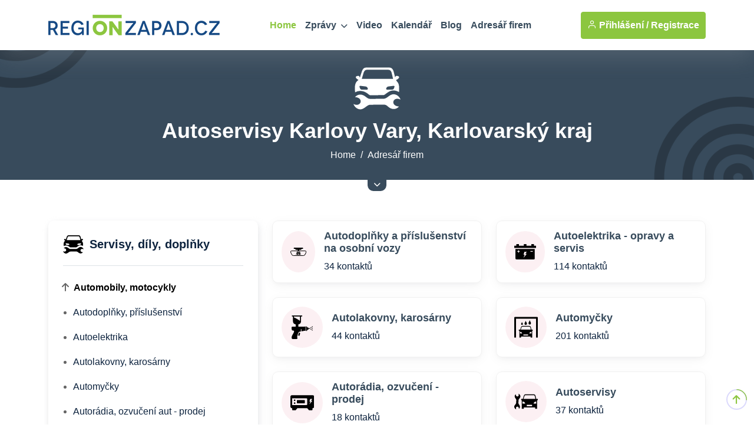

--- FILE ---
content_type: text/html
request_url: https://regionzapad.cz/katalog/automobily-motocykly/autoservisy-a-doplnky/?page=1
body_size: 186418
content:
<!DOCTYPE html>
<html lang="cs">
<head>
<meta charset="utf-8">
<meta http-equiv="content-type" content="text/html; charset=utf-8">
<meta http-equiv="content-language" content="cs">
<meta http-equiv="cache-control" content="no-cache" />
<meta http-equiv="expires" content="0" />
<meta http-equiv="expires" content="Tue, 01 Jan 1980 1:00:00 GMT" />
<meta http-equiv="pragma" content="no-cache" />
<meta name="viewport" content="width=device-width, initial-scale=1">
<meta name="robots" content="index,all,follow,max-image-preview:large">
<meta name="googlebot" content="snippet,archive">
<meta name="author" content="REGION24.CZ">
<link rel="icon" type="image/png" href="/favicon-96x96.png" sizes="96x96" />
<link rel="icon" type="image/svg+xml" href="/favicon.svg" />
<link rel="shortcut icon" href="/favicon.ico" />
<link rel="apple-touch-icon" sizes="180x180" href="/apple-touch-icon.png" />
<link rel="stylesheet" href="/uws_templates/default5/assets/css/bootstrap.min.css">
<link rel="stylesheet" href="/uws_templates/default5/assets/plugins/fontawesome/css/fontawesome.min.css">
<link rel="stylesheet" href="/uws_templates/default5/assets/plugins/fontawesome/css/all.min.css">
<link rel="stylesheet" href="/uws_templates/default5/assets/plugins/select2/css/select2.min.css">
<link rel="stylesheet" href="/uws_templates/default5/assets/plugins/aos/aos.css">
<link rel="stylesheet" href="/uws_templates/default5/assets/css/feather.css">
<link rel="stylesheet" href="/uws_templates/default5/assets/css/owl.carousel.min.css">
<link rel="stylesheet" href="/uws_templates/default5/assets/css/style.css">
<link rel="stylesheet" href="/uws_templates/default5/assets/css/jquery-jvectormap-2.0.5.css">
<script async src="https://www.googletagmanager.com/gtag/js?id=G-QKPDWXCW9P"></script>
<script>
    window.dataLayer = window.dataLayer || [];
    function gtag(){dataLayer.push(arguments);}
    gtag('js', new Date());
    gtag('config', 'G-QKPDWXCW9P');
</script>
<script async src="https://pagead2.googlesyndication.com/pagead/js/adsbygoogle.js?client=ca-pub-5367701537730221"
     crossorigin="anonymous"></script>
<title>Autoservisy Karlovy Vary, Karlovarský kraj  | REGIONZAPAD.CZ</title>
<meta name="description" content="Objevte kvalitní servisy, díly a doplňky pro auto-moto přímo ve vašem regionu na REGIONZAPAD.CZ. Poskytujeme kompletní seznam prověřených firem v oboru "Servisy, díly, doplňky auto-moto" z oblasti Karlovy Vary a Karlovarský kraj. S námi najdete vše potřebné pro údržbu a tuning vašeho vozu jednoduše a rychle. Firmy z oboru "Servisy, díly, doplňky auto-moto", neváhejte se zaregistrovat na REGIONZAPAD.CZ. Nabízíme vám nejlepší cestu k zákazníkům z Karlových Varů a celého Karlovarského kraje. ">
<meta property="og:title" content="Autoservisy Karlovy Vary, Karlovarský kraj | REGIONZAPAD.CZ"/>
<meta property="og:description" content="Objevte kvalitní servisy, díly a doplňky pro auto-moto přímo ve vašem regionu na REGIONZAPAD.CZ. Poskytujeme kompletní seznam prověřených firem v oboru "Servisy, díly, doplňky auto-moto" z oblasti Karlovy Vary a Karlovarský kraj. S námi najdete vše potřebné pro údržbu a tuning vašeho vozu jednoduše a rychle. Firmy z oboru "Servisy, díly, doplňky auto-moto", neváhejte se zaregistrovat na REGIONZAPAD.CZ. Nabízíme vám nejlepší cestu k zákazníkům z Karlových Varů a celého Karlovarského kraje. "/>



<link rel="canonical" href="https://www.regionzapad.cz/katalog/automobily-motocykly/autoservisy-a-doplnky/">



<style>

.pagination {
  display: flex;
  flex-wrap: wrap;
  justify-content: center;
  gap: 6px;
  padding: 10px 0;
}

.pagination .page-item {
  list-style: none;
}

.pagination .page-link {
  display: inline-block;
  min-width: 40px;
  height: 40px;
  line-height: 38px;
  text-align: center;
  padding: 0 10px;
  border-radius: 8px;
  background-color: #fff;
  color: #0062ae; /* výchozí modrá */
  border: 1px solid #dcdcdc;
  font-weight: 500;
  transition: all 0.2s ease-in-out;
  text-decoration: none;
}

.pagination .page-item.active .page-link {
  background-color: #0062ae; /* modrá */
  color: #fff;
  border-color: #0062ae;
}

.pagination .page-link:hover {
  background-color: #e0f6da; /* světle zelený hover */
  border-color: #7fc842;
  color: #006a16;
}

.pagination .previtem .page-link,
.pagination .nextlink .page-link {
  background-color: #e0f6da; /* světle zelená */
  border-color: #7fc842;
  color: #006a16;
  font-weight: 600;
}

.pagination .previtem .page-link:hover,
.pagination .nextlink .page-link:hover {
  background-color: #d4f2c4;
  border-color: #6fb736;
  color: #005f13;
}

.pagination .page-link:focus {
  outline: none;
  box-shadow: 0 0 0 2px rgba(127, 200, 66, 0.3);
}


#map-loader {
    position: absolute;
    top: 0; left: 0;
    width: 100%; height: 100%;
    background: rgba(255,255,255,0.8);
    z-index: 1000;
    display: flex;
    align-items: center;
    justify-content: center;
    font-family: sans-serif;
}

#map-fullscreen-toggle {
    z-index: 9999 !important;
}

#map {
    position: relative;
}

#map-fullscreen-toggle {
    transition: background-color 0.3s ease, transform 0.2s ease;
}
#map-fullscreen-toggle:hover {
    background-color: #76b329;
    transform: scale(1.05);
}

/* Jednoduchý CSS spinner */
.spinner {
    border: 5px solid #eee;
    border-top: 5px solid #8cc63f;
    border-radius: 50%;
    width: 40px;
    height: 40px;
    animation: spin 1s linear infinite;
}

@keyframes spin {
    0% { transform: rotate(0deg); }
    100% { transform: rotate(360deg); }
}


/* Styl pro celé popup okno */
.leaflet-popup-content-wrapper {
	width: 300px !important; /* pevná šířka */
    background-size: cover;
    background-position: center;
    background-repeat: no-repeat;
    color: white;
    border-radius: 8px;
    padding: 0 !important;
    overflow: hidden;
    backdrop-filter: brightness(0.5);
}

/* Obsah uvnitř popupu */
.leaflet-popup-content {
    margin: 0 !important;
    padding: 12px !important;
    background: rgba(0, 0, 0, 0.6); /* černý průhledný filtr pro čitelnost */
    text-align: center;
    font-family: sans-serif;
    color: white;
}

/* Bílý zavírací křížek */
.leaflet-popup-close-button {
    color: white !important;
    text-shadow: 0 0 2px black;
    font-size: 20px;
    padding: 4px 6px;
}
</style>


 <style>

	 .icon-svg {
  width: 35px;
  height: auto;
  margin-right: 10px; /* automatické přizpůsobení výšky pro zachování poměru stran */
}

	     /* Styl pro loader (kolečko uprostřed textarea) */
    .loading-spinner {
        position: absolute;
        top: 50%;
        left: 50%;
        transform: translate(-50%, -50%);
        font-size: 24px;
        color: #555;
    }

       /* Skrytý obsah (vysouvací pruh přes celou šířku) */
        .hidden-content {
            display: none;
            width: 100vw; /* Celá šířka okna */
            background-color: #384b5c; /* Pozadí */
            color: white; /* Barva textu */
            padding: 0px 0px 25px 0px;
            position: relative;
        }

        /* Obsah uvnitř řádku */
        .hidden-content .container {
            max-width: 1200px;
        }

        /* Tlačítko zarovnané přímo na spodním okraji pruhu */
        .button-wrapper {
            text-align: center;
            position: relative;
            z-index: 10; /* Ujistí se, že tlačítko je vidět nad pruhem */
            margin-top: -5px; /* Odstranění mezery mezi pruhem a tlačítkem */
        }

        .toggle-btn {
            background-color: #384b5c; /* Stejná barva jako skrytý panel */
            color: white;
            border: none;
            border-bottom-left-radius: 10px;
            border-bottom-right-radius: 10px;
            padding: 5px 10px; /* Menší tlačítko */
            font-size: 12px; /* Zmenšené písmo */
            cursor: pointer;
            display: inline-flex;
            align-items: center;
        }

        .toggle-btn:hover {
            background-color: #2c3b48; /* Tmavší odstín pro hover */
        }
    </style>
</head>
<body>
<div class="main-wrapper">
	<header class="header header-four">
			<div class="container">
				<nav class="navbar navbar-expand-lg header-nav">
					<div class="navbar-header">
						<a id="mobile_btn" href="javascript:void(0);">
							<span class="bar-icon">
								<span></span>
								<span></span>
								<span></span>
							</span>
						</a>
						<a href="/" class="navbar-brand logo">
							<img src="/uws_templates/default5/assets/img/loga/karlovarsko.png" class="img-fluid" alt="REGIONZAPAD.CZ">
						</a>						
					</div>
					<div class="main-menu-wrapper">
						<div class="menu-header">
							<a href="/" class="menu-logo">
								<img src="/uws_templates/default5/assets/img/loga/karlovarsko.png" class="img-fluid" alt="Logo">
							</a>
							<a id="menu_close" class="menu-close" href="javascript:void(0);"> <i class="fas fa-times"></i></a>
						</div>
						<ul class="main-nav">
							<li class="megamenu active">
								<a href="/">Home</a>
							</li>
							<li class="has-submenu">
								<a href="/zpravodajstvi/">Zprávy <i class="fas fa-chevron-down"></i></a>
								<ul class="submenu">
									 <li><a href="/zpravodajstvi/">Aktuálně</a></li>
									
								    <li><a href="/zpravodajstvi/doprava/">Doprava</a></li>
									
								    <li><a href="/zpravodajstvi/volny-cas/">Volný čas</a></li>
									
								    <li><a href="/zpravodajstvi/zdravi/">Zdraví</a></li>
									
								    <li><a href="/zpravodajstvi/krimi/">Krimi</a></li>
									
								    <li><a href="/zpravodajstvi/finance/">Finance</a></li>
									
								    <li><a href="/zpravodajstvi/vzdelavani/">Vzdělávání</a></li>
									
								    <li><a href="/zpravodajstvi/tech/">Tech</a></li>
									
								    <li><a href="/zpravodajstvi/spolecnost/">Společnost</a></li>
									
								    <li><a href="/zpravodajstvi/bydleni/">Bydlení</a></li>
									
								    <li><a href="/zpravodajstvi/firmy/">Místní firmy</a></li>
									
								    <li><a href="/zpravodajstvi/sport/">Sport</a></li>
													
								</ul>						
							</li>
							<li>
								<a href="/video/">Video</a>
							</li>
							
							<li>
								<a href="/kalendar/">Kalendář</a>
							</li>
							
							<li>
								<a href="/blog/">Blog</a>
							</li>
							<li><a href="/katalog/">Adresář firem</a></li>
<!--							<li><a href="/prace/">Práce</a></li>-->
							<li class="login-link">
								
								<a href="/login2/">Přihlášení</a>
								
							</li>
						</ul>
					</div>

					

					<ul class="nav header-navbar-rht nav">
						<li class="nav-item">
							<div class="cta-btn">
								<a href="/login2/" class="btn"><i class="feather-user"></i> Přihlášení / </a>
								<a href="/login2/reg/" class="btn ms-1"> Registrace</a>
							</div>
						</li>
					</ul>

					

				</nav>
			</div>
		</header>
		<!-- Main Content Section -->
		

			<div class="breadcrumb-bar">
			<div class="container">
				<div class="row align-items-center text-center">
					<div class="col-md-12 col-12">
					   <svg width="80" height="80" id="Layer_1" data-name="Layer 1" xmlns="http://www.w3.org/2000/svg" viewBox="0 0 122.88 108.78"><defs><style>.bb{fill:#ffffff; fill:#ffffff; fill-rule:evenodd;}</style></defs><title>car-repair-mechanic</title><path fill="#ffffff" fill="#ffffff" class="bb" d="M13.26,32.17C2.94,26.92,4.13,21.08,14.49,21.69L16.81,26,21.6,11.16C23.48,5.31,26.61,0,32.74,0H93.92c6.13,0,9.67,5.21,11.15,11.16l3.59,14.42,2.07-3.89c10.66-.62,11.61,5.57.33,10.92l1.83,2.81c6.63,6.81,6.78,13.61,5.91,28.41a27.21,27.21,0,0,0-3.49-1.77c-14.43-6-22.66.15-30.47,6-2.54,1.9-5,3.72-6.29,3.71L44.34,72c-.52,0-1,0-1.27-.08l-.17-.06h0l-.15,0a6.07,6.07,0,0,1-1.34-.72c-.94-.61-2.35-1.69-4.27-3.2-6.26-4.93-13.56-7.46-20.81-7.06a26.53,26.53,0,0,0-12,3.59C3.21,51,2.48,39.15,13.26,32.17Zm19,17.13L19,47.63c-3.12-.34-4,1-2.89,3.66l1.42,3.47a5,5,0,0,0,1.79,2,6.05,6.05,0,0,0,3,.82l11.78.09c2.85,0,4.08-1.15,3.19-3.76a6.37,6.37,0,0,0-5-4.6Zm58.38,0,13.21-1.67c3.12-.34,4,1,2.9,3.66l-1.43,3.47a5,5,0,0,1-1.79,2,6,6,0,0,1-3,.82l-11.78.09c-2.85,0-4.08-1.15-3.19-3.76a6.39,6.39,0,0,1,5-4.6Zm-68.86-20h81.59l-3.6-15c-1-4.56-3.82-8.51-8.5-8.51H34.77c-4.67,0-7.07,4.06-8.5,8.51l-4.5,15v0Z"/><path fill="#ffffff" fill="#ffffff" class="bb" d="M11.28,107.32c-5.06-2.1-9.12-6.7-11.28-12.43,20.09,9.85,28.19-16.43,4.09-18,7.63-8.65,18.48-8.24,27.07-1.48,4.05,3.19,6.34,4.81,8.71,5.55a14.79,14.79,0,0,0,4.26.6l34.34-.24C89.68,81.48,95.86,64.44,111.6,71c5.06,2.1,9.11,6.71,11.28,12.43-20.09-9.85-28.2,16.44-4.09,18-7.63,8.65-18.48,8.25-27.07,1.48-3.76-3-6.08-6.41-13.67-6.43l-33.28.43a15.42,15.42,0,0,0-4.84.7,17.74,17.74,0,0,0-4.1,2.25c-8.09,5.52-14,11.92-24.55,7.52Z"/></svg><h1 class="breadcrumb-title" style="margin-top: 10px;"> Autoservisy Karlovy Vary, Karlovarský kraj</h1>
		    		   <nav aria-label="breadcrumb" class="page-breadcrumb">
						    <ol class="breadcrumb">
							    <li class="breadcrumb-item"><a href="/">Home</a></li>
								<li class="breadcrumb-item active" aria-current="page"><a href="/katalog/">Adresář firem</a></li>
							</ol>
						</nav>			
						
					</div>
				</div>
			</div>			
		</div>
		<!-- /Breadscrumb Section -->

	<!-- Skrytý vysunovací pruh -->
<div id="hiddenRow" class="hidden-content">
    <div class="container text-center">
		<div class="row align-items-center text-center">
					<div class="col-md-12 col-12">
					   <span>Objevte kvalitní servisy, díly a doplňky pro auto-moto přímo ve vašem regionu na REGIONZAPAD.CZ. Poskytujeme kompletní seznam prověřených firem v oboru "Servisy, díly, doplňky auto-moto" z oblasti Karlovy Vary a Karlovarský kraj. S námi najdete vše potřebné pro údržbu a tuning vašeho vozu jednoduše a rychle. Firmy z oboru "Servisy, díly, doplňky auto-moto", neváhejte se zaregistrovat na REGIONZAPAD.CZ. Nabízíme vám nejlepší cestu k zákazníkům z Karlových Varů a celého Karlovarského kraje. </span>
					</div>
				</div>
<!--        <div class="row">
            <div class="col-md-12  text-center">

											<a href="/login/company/" class="btn btn-primary" type="submit"> <i class="fa fa-add" aria-hidden="true"></i> Registrovat firmu</a>
							
  
            </div>
        </div>-->
    </div>
</div>

<!-- Tlačítko zůstává viditelné pod pruhem -->
<div class="button-wrapper">
    <button id="toggleButton" class="toggle-btn">
        <i class="fas fa-chevron-down"></i>
    </button>
</div>


		<div class="list-content">
		    <div class="container">

				

		        <div class="row">
		            <div class="col-lg-4 theiaStickySidebar">
			            <div class="listings-sidebar d-none d-lg-block">
							<div class="card">

		

							    <h4><span class="icon-svg"><svg id="Layer_1" data-name="Layer 1" xmlns="http://www.w3.org/2000/svg" viewBox="0 0 122.88 108.78"><defs><style>.dd{fill:#000000; fill-rule:evenodd;}</style></defs><title>car-repair-mechanic</title><path fill="#000000" class="dd" d="M13.26,32.17C2.94,26.92,4.13,21.08,14.49,21.69L16.81,26,21.6,11.16C23.48,5.31,26.61,0,32.74,0H93.92c6.13,0,9.67,5.21,11.15,11.16l3.59,14.42,2.07-3.89c10.66-.62,11.61,5.57.33,10.92l1.83,2.81c6.63,6.81,6.78,13.61,5.91,28.41a27.21,27.21,0,0,0-3.49-1.77c-14.43-6-22.66.15-30.47,6-2.54,1.9-5,3.72-6.29,3.71L44.34,72c-.52,0-1,0-1.27-.08l-.17-.06h0l-.15,0a6.07,6.07,0,0,1-1.34-.72c-.94-.61-2.35-1.69-4.27-3.2-6.26-4.93-13.56-7.46-20.81-7.06a26.53,26.53,0,0,0-12,3.59C3.21,51,2.48,39.15,13.26,32.17Zm19,17.13L19,47.63c-3.12-.34-4,1-2.89,3.66l1.42,3.47a5,5,0,0,0,1.79,2,6.05,6.05,0,0,0,3,.82l11.78.09c2.85,0,4.08-1.15,3.19-3.76a6.37,6.37,0,0,0-5-4.6Zm58.38,0,13.21-1.67c3.12-.34,4,1,2.9,3.66l-1.43,3.47a5,5,0,0,1-1.79,2,6,6,0,0,1-3,.82l-11.78.09c-2.85,0-4.08-1.15-3.19-3.76a6.39,6.39,0,0,1,5-4.6Zm-68.86-20h81.59l-3.6-15c-1-4.56-3.82-8.51-8.5-8.51H34.77c-4.67,0-7.07,4.06-8.5,8.51l-4.5,15v0Z"/><path fill="#000000" class="dd" d="M11.28,107.32c-5.06-2.1-9.12-6.7-11.28-12.43,20.09,9.85,28.19-16.43,4.09-18,7.63-8.65,18.48-8.24,27.07-1.48,4.05,3.19,6.34,4.81,8.71,5.55a14.79,14.79,0,0,0,4.26.6l34.34-.24C89.68,81.48,95.86,64.44,111.6,71c5.06,2.1,9.11,6.71,11.28,12.43-20.09-9.85-28.2,16.44-4.09,18-7.63,8.65-18.48,8.25-27.07,1.48-3.76-3-6.08-6.41-13.67-6.43l-33.28.43a15.42,15.42,0,0,0-4.84.7,17.74,17.74,0,0,0-4.1,2.25c-8.09,5.52-14,11.92-24.55,7.52Z"/></svg></span> Servisy, díly, doplňky</h4>

							<!--	<div class="filter-content form-set">
									    <select class="form-control select loc-select"  id="city">
											<option value="">Karlovarský kraj</option>
											
											<option value="Abertamy">Abertamy</option>
											
											<option value="Aš 1">Aš 1</option>
											
											<option value="Bečov nad Teplou">Bečov nad Teplou</option>
											
											<option value="Bochov">Bochov</option>
											
											<option value="Březová u Sokolova">Březová u Sokolova</option>
											
											<option value="Bukovany u Sokolova">Bukovany u Sokolova</option>
											
											<option value="Citiceareál Přátelství">Citiceareál Přátelství</option>
											
											<option value="Dalovice">Dalovice</option>
											
											<option value="Dolní Rychnov">Dolní Rychnov</option>
											
											<option value="Dolní Žandov">Dolní Žandov</option>
											
											<option value="Františkovy Lázně">Františkovy Lázně</option>
											
											<option value="Habartov">Habartov</option>
											
											<option value="Hazlov">Hazlov</option>
											
											<option value="Horní Slavkov">Horní Slavkov</option>
											
											<option value="Hroznětín">Hroznětín</option>
											
											<option value="Cheb 2">Cheb 2</option>
											
											<option value="Chodov u Karlových Var 1">Chodov u Karlových Var 1</option>
											
											<option value="Jáchymov">Jáchymov</option>
											
											<option value="Karlovy Vary 1">Karlovy Vary 1</option>
											
											<option value="Karlovy Vary 10">Karlovy Vary 10</option>
											
											<option value="Karlovy Vary 17">Karlovy Vary 17</option>
											
											<option value="Karlovy Vary 4">Karlovy Vary 4</option>
											
											<option value="Karlovy Vary 4areál Karlovarské teplárenské a.s.">Karlovy Vary 4areál Karlovarské teplárenské a.s.</option>
											
											<option value="Karlovy Vary 5">Karlovy Vary 5</option>
											
											<option value="Karlovy Vary 6">Karlovy Vary 6</option>
											
											<option value="Karlovy Vary 6na rozcestí u Koníčka">Karlovy Vary 6na rozcestí u Koníčka</option>
											
											<option value="Kraslice">Kraslice</option>
											
											<option value="Kynšperk nad Ohří">Kynšperk nad Ohří</option>
											
											<option value="Lázně Kynžvart">Lázně Kynžvart</option>
											
											<option value="Loket">Loket</option>
											
											<option value="Lomnice u Sokolova">Lomnice u Sokolova</option>
											
											<option value="Luby u Chebu">Luby u Chebu</option>
											
											<option value="Mariánské Lázně 1">Mariánské Lázně 1</option>
											
											<option value="Mariánské Lázně 1naproti Penny Marketu">Mariánské Lázně 1naproti Penny Marketu</option>
											
											<option value="Merklín u Karlových Var">Merklín u Karlových Var</option>
											
											<option value="Nejdek 1">Nejdek 1</option>
											
											<option value="Nejdek 2">Nejdek 2</option>
											
											<option value="Nová Role">Nová Role</option>
											
											<option value="Ostrov nad Ohří">Ostrov nad Ohří</option>
											
											<option value="Otovice u Karlových Var">Otovice u Karlových Var</option>
											
											<option value="Pernink">Pernink</option>
											
											<option value="Rotava 1">Rotava 1</option>
											
											<option value="Skalná">Skalná</option>
											
											<option value="Sokolov 1">Sokolov 1</option>
											
											<option value="Sokolov 1Bohemka">Sokolov 1Bohemka</option>
											
											<option value="Sokolov 1bývalý areál Bohemie">Sokolov 1bývalý areál Bohemie</option>
											
											<option value="Sokolov 1vedle čerpací stanice Robin Oil">Sokolov 1vedle čerpací stanice Robin Oil</option>
											
											<option value="Svatava">Svatava</option>
											
											<option value="Teplá u Toužimě">Teplá u Toužimě</option>
											
											<option value="Toužim">Toužim</option>
											
											<option value="Žlutice">Žlutice</option>
											
				
										</select>						  
									</div>-->
								
							    <ul class="blogcategories-list" id="category-list">
									<li><a href="/katalog/automobily-motocykly/"><span class="menu_top">Automobily, motocykly <!--(1273)--></span></a></li>
								  
							      <li><a href="/katalog/automobily-motocykly/autoservisy-a-doplnky/autodoplnky-prislusenstvi/" >Autodoplňky, příslušenství<!-- (51)--></a></li>
									
							      <li><a href="/katalog/automobily-motocykly/autoservisy-a-doplnky/autoelektrika/" >Autoelektrika<!-- (57)--></a></li>
									
							      <li><a href="/katalog/automobily-motocykly/autoservisy-a-doplnky/autolakovny-karosarny/" >Autolakovny, karosárny<!-- (59)--></a></li>
									
							      <li><a href="/katalog/automobily-motocykly/autoservisy-a-doplnky/automycky/" >Automyčky<!-- (28)--></a></li>
									
							      <li><a href="/katalog/automobily-motocykly/autoservisy-a-doplnky/autoradia-ozvuceni--prodej/" >Autorádia, ozvučení aut - prodej<!-- (8)--></a></li>
									
							      <li><a href="/katalog/automobily-motocykly/autoservisy-a-doplnky/servisy/" >Autoservisy<!-- (479)--></a></li>
									
							      <li><a href="/katalog/automobily-motocykly/autoservisy-a-doplnky/autosklo/" >Autosklo<!-- (21)--></a></li>
									
							      <li><a href="/katalog/automobily-motocykly/autoservisy-a-doplnky/nahradni-dily/" >Náhradní díly<!-- (160)--></a></li>
									
							      <li><a href="/katalog/automobily-motocykly/autoservisy-a-doplnky/odtahove-sluzby/" >Odtahové služby<!-- (24)--></a></li>
									
							      <li><a href="/katalog/automobily-motocykly/autoservisy-a-doplnky/oleje-maziva-filtry/" >Oleje, maziva, filtry<!-- (48)--></a></li>
									
							      <li><a href="/katalog/automobily-motocykly/autoservisy-a-doplnky/online/" >Online služby<!-- (1)--></a></li>
									
							      <li><a href="/katalog/automobily-motocykly/autoservisy-a-doplnky/pneuservisy/" >Pneuservisy<!-- (64)--></a></li>
									
							      <li><a href="/katalog/automobily-motocykly/autoservisy-a-doplnky/lpg/" >Přestavby na LPG, CNG<!-- (20)--></a></li>
									
							      <li><a href="/katalog/automobily-motocykly/autoservisy-a-doplnky/stk-emise/" >Stk, emise<!-- (40)--></a></li>
									
							      <li><a href="/katalog/automobily-motocykly/autoservisy-a-doplnky/tuning/" >Tuning, úpravy<!-- (21)--></a></li>
									
							      <li><a href="/katalog/automobily-motocykly/autoservisy-a-doplnky/zabezpeceni/" >Zabezpečení<!-- (27)--></a></li>
									
									   
							    </ul>
							</div>

<!--						    <div class="card">
				                <h4><img  src="/uws_templates/default5/assets/img/details-icon.svg" alt="details-icon"> Filtr</h4>
							    <form>
								    <div class="filter-content looking-input form-set">
									  <input type="text" class="form-control" placeholder="What are you looking for?">
									</div> 
									
									
									<div class="filter-content amenities mb-0">
										<div class="search-btn">

											<button class="btn btn-reset mb-0" type="submit"> <i class="fas fa-light fa-arrow-rotate-right"></i> Zrušit filtry</button>
										</div>  
									</div>

								</form>
							</div>-->
						</div>
					</div>
				

					<div class="col-lg-8">

						
						<div class="row">
						
	<div class="col-xl-6 col-lg-6 col-md-6 col-sm-6 aos aos-init aos-animate" data-aos="fade-up" id="category-29">
  <div class="position-relative">


    <!-- Kategoriální obsah -->
    <a href="/katalog/automobily-motocykly/autoservisy-a-doplnky/autodoplnky-prislusenstvi/">
      <div class="category-inner flex-fill">
        <div class="category-img-two">
          <img src='[data-uri]
bwByAGcALwAyADAAMAAwAC8AcwB2AGcAIgAgAHMAaABhAHAAZQAtAHIAZQBuAGQAZQByAGkA
bgBnAD0AIgBnAGUAbwBtAGUAdAByAGkAYwBQAHIAZQBjAGkAcwBpAG8AbgAiACAAdABlAHgA
dAAtAHIAZQBuAGQAZQByAGkAbgBnAD0AIgBnAGUAbwBtAGUAdAByAGkAYwBQAHIAZQBjAGkA
cwBpAG8AbgAiACAAaQBtAGEAZwBlAC0AcgBlAG4AZABlAHIAaQBuAGcAPQAiAG8AcAB0AGkA
bQBpAHoAZQBRAHUAYQBsAGkAdAB5ACIAIABmAGkAbABsAC0AcgB1AGwAZQA9ACIAZQB2AGUA
bgBvAGQAZAAiACAAYwBsAGkAcAAtAHIAdQBsAGUAPQAiAGUAdgBlAG4AbwBkAGQAIgAgAHYA
aQBlAHcAQgBvAHgAPQAiADAAIAAwACAANQAxADIAIAAyADYANAAuADMAMQAiAD4APABwAGEA
dABoACAAZAA9ACIAbQAzADEAOQAuADQAIAAyADMANAAuADAAMwAtADMAMQAuADEANwAtADEA
MAA3AC4AOQA1AGgAMQA1AC4AMwA2AGwAMwAzAC4AOAA5ACAAMQAwADcALgA5ADUASAAzADEA
OQAuADQAegBNADQANgA2AC4AMQAxACAAOQA1AC4AOAA0AGMANAAuADcAMgAtAC4AMAAyACAA
OQAuADAAMgAuADMANQAgADEAMgAuADkAMQAgADEALgAwADgAIAAxADEALgAyADIAIAAyAC4A
MAA5ACAAMQA5AC4AMwA1ACAANwAuADAAMwAgADIANAAuADgAIAAxADMALgA4ADMAIAA1AC4A
NAA3ACAANgAuADgAMgAgADgALgAwADQAIAAxADUALgAyADgAIAA4AC4AMQA3ACAAMgA0AC4A
NAA1AC4AMAA2ACAAMwAuADcANAAtAC4AMgA5ACAANwAuADUAOAAtADEALgAwADEAIAAxADEA
LgA0ADMALQAuADkAOQAgADUALgAzADMALQA0AC4AOAA0ACAAMQA1AC4ANAAzAC0AOQAuADkA
IAAyADcALgAwADMALQA1AC4ANAA3ACAAMQAyAC4ANQAxAC0AMQAyAC4ANQAzACAAMgA3AC4A
MQA5AC0AMQA4AC4AOQAzACAAMwA5AC4ANAA1AC0AMQAwAC4AMAA2ACAAMQA5AC4AMgA1AC0A
MQA5AC4AMAA4ACAAMwAxAC4AOAA4AC0AMwAxAC4AOAAzACAAMwA5AC4AOQA5AC0AMQAyAC4A
OAAyACAAOAAuADEANQAtADIAOAAuADUAIAAxADEALgAyADEALQA1ADEALgA3ADEAIAAxADEA
LgAyADEASAAxADEAMwAuADMAOQBjAC0AMgAzAC4AMgAxACAAMAAtADMAOAAuADgAOQAtADMA
LgAwADYALQA1ADEALgA3ADEALQAxADEALgAyADEALQAxADIALgA3ADUALQA4AC4AMQAxAC0A
MgAxAC4ANwA3AC0AMgAwAC4ANwA0AC0AMwAxAC4AOAAzAC0AMwA5AC4AOQA5AC0ANgAuADQA
LQAxADIALgAyADYALQAxADMALgA0ADYALQAyADYALgA5ADQALQAxADgALgA5ADMALQAzADkA
LgA0ADUALQA1AC4AMAA2AC0AMQAxAC4ANgAtADgALgA5ADEALQAyADEALgA3AC0AOQAuADkA
LQAyADcALgAwADMALQAuADcAMgAtADMALgA4ADUALQAxAC4AMAA3AC0ANwAuADYAOQAtADEA
LgAwADEALQAxADEALgA0ADMALgAxADQALQA5AC4AMQA3ACAAMgAuADcALQAxADcALgA2ADMA
IAA4AC4AMQA3AC0AMgA0AC4ANAA1ACAANQAuADQANQAtADYALgA4ACAAMQAzAC4ANQA4AC0A
MQAxAC4ANwA0ACAAMgA0AC4AOAAtADEAMwAuADgAMwAgADQALgAwADkALQAuADcANwAgADgA
LgA2ADMALQAxAC4AMQA0ACAAMQAzAC4ANgAzAC0AMQAuADAANwB2AC0ALgAwADQAaAAxADgA
OQAuADAAMgBWADcAMgAuADMASAAyADAAOAAuADkAYwAtADIAOQAuADEAIAAwAC0ANAA4AC4A
NQA1AC0AMQAxAC4ANwA5AC0ANQA5AC4ANwA2AC0AMwAzAC4AOAA0AGgALQAzADIALgA3ADYA
YwAtADQALgAwADkAIAAwAC0ANwAuADQAMwAtADMALgAzADQALQA3AC4ANAAzAC0ANwAuADQA
MwBWADcALgA0ADMAYwAwAC0ANAAuADAAOQAgADMALgAzADQALQA3AC4ANAAzACAANwAuADQA
MwAtADcALgA0ADMAaAAyADcAOQAuADIANABjADQALgAwADkAIAAwACAANwAuADQAMwAgADMA
LgAzADQAIAA3AC4ANAAzACAANwAuADQAMwB2ADIAMwAuADYAYwAwACAANAAuADAAOQAtADMA
LgAzADQAIAA3AC4ANAAzAC0ANwAuADQAMwAgADcALgA0ADMAaAAtADMAMgAuADkAOABjAC0A
MQAwAC4AOAAxACAAMgAwAC4ANwA4AC0AMgA5AC4ANAAyACAAMwAzAC4AOAA0AC0ANQA2AC4A
MwA2ACAAMwAzAC4AOAA0AGgALQAyADkALgAxADEAdgAyADMALgA1ADEAaAAxADgAOAAuADIA
MgBsAC4ANwAyAC4AMAAzAHoAbQA5AC4ANgA4ACAAMQA4AC4ANwAyAGMALQAyAC4AOAA0AC0A
LgA1ADMALQA2AC0ALgA4ADEALQA5AC4ANQAxAC0ALgA3ADkAbAAtAC4AOAA5AC4AMAA0AEgA
NAA2AC4ANgAxAHYALQAuADAANABoAC0ALgAxADEAYwAtADMALgA4ADIALQAuADAANgAtADcA
LgAyADQALgAyADIALQAxADAALgAyADkALgA3ADkALQA2AC4ANgAxACAAMQAuADIAMwAtADEA
MQAuADEAOQAgADMALgA4ADgALQAxADQALgAwADQAIAA3AC4ANAAzAC0AMgAuADgAMwAgADMA
LgA1ADMALQA0AC4AMQA2ACAAOAAuADEAOQAtADQALgAyADQAIAAxADMALgA0ADIALQAuADAA
NAAgADIALgA1ADMALgAyADEAIAA1AC4AMgAxAC4ANwAzACAANwAuADkAOQAuADcAMgAgADMA
LgA4ADcAIAA0AC4AMQAyACAAMQAyAC4ANgAgADgALgA3ADEAIAAyADMALgAwADkAIAA1AC4A
MwA4ACAAMQAyAC4AMwAxACAAMQAyAC4AMgAzACAAMgA2AC4ANQA3ACAAMQA4AC4AMwA3ACAA
MwA4AC4AMwAyACAAOAAuADUANwAgADEANgAuADQAMgAgADEANQAuADkAMQAgADIANgAuADkA
NwAgADIANQAuADUANwAgADMAMwAuADEAMQAgADkALgA2ADEAIAA2AC4AMQAgADIAMgAuADQA
MQAgADgALgAzADkAIAA0ADIALgAwADgAIAA4AC4AMwA5AGgAMgA4ADUALgAyADIAYwAxADkA
LgA2ADcAIAAwACAAMwAyAC4ANAA4AC0AMgAuADIAOQAgADQAMgAuADAAOAAtADgALgAzADkA
IAA5AC4ANgA2AC0ANgAuADEANAAgADEANwAtADEANgAuADYAOQAgADIANQAuADUANwAtADMA
MwAuADEAMQAgADYALgAxADQALQAxADEALgA3ADUAIAAxADIALgA5ADkALQAyADYALgAwADEA
IAAxADgALgAzADcALQAzADgALgAzADIAIAA0AC4ANQA5AC0AMQAwAC4ANAA5ACAANwAuADkA
OQAtADEAOQAuADIAMgAgADgALgA3ADEALQAyADMALgAwADkALgA1ADIALQAyAC4ANwA4AC4A
NwA3AC0ANQAuADQANgAuADcAMwAtADcALgA5ADkALQAuADAAOAAtADUALgAyADMALQAxAC4A
NAAxAC0AOQAuADgAOQAtADQALgAyADQALQAxADMALgA0ADIALQAyAC4AOAA1AC0AMwAuADUA
NQAtADcALgA0ADMALQA2AC4AMgAtADEANAAuADAANAAtADcALgA0ADMAegBtAC0AMgAyADUA
LgAzADQAIAAxADkALgA0ADEAaAAxADAALgA5ADcAbAAxAC4AMAA3ACAAMgA2AC4AMQAyAGgA
LQAxADMALgA2ADUAbAAxAC4ANgAxAC0AMgA2AC4AMQAyAHoAbQAtADIALgA3ADgAIAA0ADkA
LgA4ADQAaAAxADYALgAxADIAbAAxAC4ANgA4ACAAMwA3AC4AMAAzAGgALQAxADkALgA2ADEA
bAAxAC4AOAAxAC0AMwA3AC4AMAAzAHoAbQAtADQAMwAuADIANQAgADUAMAAuADIAMgAgADIA
MwAuADcALQAxADAANwAuADkANQBoADUANQAuADMAOQBsADIANAAuADIANwAgADEAMAA3AC4A
OQA1AEgAMgAwADQALgA0ADIAegBtAC0AMgA5AC4AOQAgADAATAAyADAAOQAgADEAMgA2AC4A
MAA4AGgAMQA0AC4AMwA2AGwALQAzADAALgA3ADgAIAAxADAANwAuADkANQBoAC0AMQA4AC4A
MAA2AHoAIgAvAD4APAAvAHMAdgBnAD4A' class="img-fluid" style="width: 40px; height: 40px;"/>
        </div>
        <div class="category-content">
          <h4>Autodoplňky a příslušenství na osobní vozy </h4>
          <p>34 kontaktů</p>
        </div>
      </div>
    </a>

  </div>
</div>		

	<div class="col-xl-6 col-lg-6 col-md-6 col-sm-6 aos aos-init aos-animate" data-aos="fade-up" id="category-31">
  <div class="position-relative">


    <!-- Kategoriální obsah -->
    <a href="/katalog/automobily-motocykly/autoservisy-a-doplnky/autoelektrika/">
      <div class="category-inner flex-fill">
        <div class="category-img-two">
          <img src='[data-uri]
bwByAGcALwAyADAAMAAwAC8AcwB2AGcAIgAgAHYAaQBlAHcAQgBvAHgAPQAiADAAIAAwACAA
MQAyADIALgA4ADgAIAA4ADUALgA4ADgAIgA+ADwAZABlAGYAcwA+ADwAcwB0AHkAbABlAD4A
LgBhAHsAZgBpAGwAbAAtAHIAdQBsAGUAOgBlAHYAZQBuAG8AZABkADsAfQA8AC8AcwB0AHkA
bABlAD4APAAvAGQAZQBmAHMAPgA8AHQAaQB0AGwAZQA+AGMAYQByAC0AYgBhAHQAdABlAHIA
eQA8AC8AdABpAHQAbABlAD4APABwAGEAdABoACAAYwBsAGEAcwBzAD0AIgBhACIAIABkAD0A
IgBNADYALgA4ADMALAAyADcALgAyAEgAMQAxADYALgAwADUAVgA4ADAALgA1ADQAYQA1AC4A
MwA2ACwANQAuADMANgAsADAALAAwACwAMQAtADUALgAzADQALAA1AC4AMwA0AEgAMQAyAC4A
MQA3AGEANQAuADMANgAsADUALgAzADYALAAwACwAMAAsADEALQA1AC4AMwA0AC0ANQAuADMA
NABWADIANwAuADIAWgBNADUANQAsADAAaAAxADMAYQAxACwAMQAsADAALAAwACwAMQAsADEA
LAAxAFYAOQBIADkANgAuADIAMwBWADEAYQAxACwAMQAsADAALAAwACwAMQAsADEALQAxAGgA
MQAzAGEAMQAsADEALAAwACwAMAAsADEALAAxACwAMQBWADkAaAAxADEALgA2ADkAdgAxADIA
LgA1AEgAMABWADkASAAxADIAVgAxAGEAMQAsADEALAAwACwAMAAsADEALAAxAC0AMQBIADIA
NgBhADEALAAxACwAMAAsADAALAAxACwAMQAsADEAVgA5AEgANQA0AFYAMQBhADEALAAxACwA
MAAsADAALAAxACwAMQAtADEAWgBNADcAMAAuADcANwAsADQAMgAuADUAMgBsAC0AMQAzAC4A
MwA3AC4AMQAyAC0ANAAuADgAOQAsADEANwAsADYALgA2ADMALgAwADcALQA3ACwAMQA3AC4A
NgA5AEwANwAwAC4ANwAsADUANAAuADcANwBIADYAMgAuADUANQBsADgALgAyADIALQAxADIA
LgAyADUAWgBtADMANAAuADIAOAAtADMALgA5ADMAVgA0ADMALgAyAEgAOQAxAC4AOAA0AFYA
MwA4AC4ANQA5AFoAbQAtADgAMgAuADkAMgAtADQALgAzAGgANAAuADYAMQB2ADQALgAzAEgA
MwAxAFYANAAzAC4AMgBoAC0ANAAuADMAdgA0AC4AMwBIADIAMgAuADEAMwBWADQAMwAuADIA
aAAtADQALgAzAFYAMwA4AC4ANQA5AGgANAAuADMAdgAtADQALgAzAFoAIgAvAD4APAAvAHMA
dgBnAD4A' class="img-fluid" style="width: 40px; height: 40px;"/>
        </div>
        <div class="category-content">
          <h4>Autoelektrika - opravy a servis </h4>
          <p>114 kontaktů</p>
        </div>
      </div>
    </a>

  </div>
</div>		

	<div class="col-xl-6 col-lg-6 col-md-6 col-sm-6 aos aos-init aos-animate" data-aos="fade-up" id="category-36">
  <div class="position-relative">


    <!-- Kategoriální obsah -->
    <a href="/katalog/automobily-motocykly/autoservisy-a-doplnky/autolakovny-karosarny/">
      <div class="category-inner flex-fill">
        <div class="category-img-two">
          <img src='[data-uri]
MwAuAG8AcgBnAC8AMgAwADAAMAAvAHMAdgBnACIAIAB2AGkAZQB3AEIAbwB4AD0AIgAwACAA
MAAgADEAMQAwAC4AMAA2ACAAMQAyADIALgA4ADgAIgA+ADwAdABpAHQAbABlAD4AcABhAGkA
bgB0AC0AcwBwAHIAYQB5ADwALwB0AGkAdABsAGUAPgA8AHAAYQB0AGgAIABkAD0AIgBNADQA
MwAuADQANwAsADIAOAAuADMANwB2AC0AMgAzAEgAMQAyAC4ANAB2ADQALgA4ADkAbAAxAC4A
NwA3AC4ANQA2AGEANQAuADgALAA1AC4AOAAsADAALAAwACwAMAAsADMALgAzADUALAAxAC4A
OABjADIALgA0ADIALgA0ADYALAAxAC4ANAA5AC0ALgAzADgALAAzAC4AMgA2ACwAMQAuADQA
NABhADEAMAAuADEANQAsADEAMAAuADEANQAsADAALAAwACwAMAAsADUALgA4ADYALAAzAC4A
MQBjADIALgA0ADcALgAzADgALAAxAC4AMgA4AC0ALgAzADUALAAyAC4AOAAsADEALgA2ADQA
YQA4AC4ANQA4ACwAOAAuADUAOAAsADAALAAwACwAMAAsADMALgA0ADUALAAyAC4AOABjADMA
LgA4ADQALAAxAC4ANgAyACwAMgAuADQAMgAtAC4AMwAzACwANQAuADMALAAzAEEANgAsADYA
LAAwACwAMAAsADAALAA0ADAALAAyADYAYQAxADYALgAwADUALAAxADYALgAwADUALAAwACwA
MAAsADEALAAzAC4ANAA2ACwAMgAuADMANgBaAG0ANQAwAC4AOAAsADMANgAuADkAMQBhADIA
LgAzADMALAAyAC4AMwAzACwAMAAsADEALAAxAC0AMgAuADMANgAsADIALgAzADIALAAyAC4A
MwA0ACwAMgAuADMANAAsADAALAAwACwAMQAsADIALgAzADYALQAyAC4AMwAyAFoAbQAxADMA
LgA0ADMALQAuADIAMwBhADIALgAzADMALAAyAC4AMwAzACwAMAAsADEALAAxAC0AMgAuADMA
NgAsADIALgAzADIALAAyAC4AMwAzACwAMgAuADMAMwAsADAALAAwACwAMQAsADIALgAzADYA
LQAyAC4AMwAyAFoAbQAtAC4AMgA2ACwAOAAuADcANgBhADIALgAzADMALAAyAC4AMwAzACwA
MAAsADEALAAxAC0AMgAuADMANgAsADIALgAzADMALAAyAC4AMwA1ACwAMgAuADMANQAsADAA
LAAwACwAMQAsADIALgAzADYALQAyAC4AMwAzAFoAbQAtADYALgA1ADIALQA0AC4AMQAxAEEA
MgAuADMAMwAsADIALgAzADMALAAwACwAMQAsADEALAA5ADgALgA1ADYALAA3ADIAYQAyAC4A
MwA0ACwAMgAuADMANAAsADAALAAwACwAMQAsADIALgAzADYALQAyAC4AMwAyAFoAbQA2AC4A
NwA4AC0AMQAzAC4AMgA3AGEAMgAuADMAMwAsADIALgAzADMALAAwACwAMQAsADEALQAyAC4A
MwA2ACwAMgAuADMAMwAsADIALgAzADQALAAyAC4AMwA0ACwAMAAsADAALAAxACwAMgAuADMA
NgAtADIALgAzADMAWgBNADEAMAAxACwANgAwAC4AOAA1AGEAMgAuADMAMwAsADIALgAzADMA
LAAwACwAMQAsADEALQAyAC4AMwA2ACwAMgAuADMAMwBBADIALgAzADUALAAyAC4AMwA1ACwA
MAAsADAALAAxACwAMQAwADEALAA2ADAALgA4ADUAWgBtAC0AMgA2AC4ANAAtADMALgAzADYA
LAA1AC4AOAA0AC0ALgAwADkALgAwADYALAAzAC4ANwA3ACwAOQAuADcAMQAsADQALgAxADcA
LgAwADgALAA1AC4ANQBMADgAMAAuADcALAA3ADYALgAzADYAbAAuADAANgAsADQALQA1AC4A
OAA0AC4AMAA5AC0ALgAzADMALQAyADMAWgBtAC0ANgAuADcALQAuADAANQBoADQALgA0ADcA
VgA4ADAALgAyADUASAA2ADcALgA4ADkAdgAtAC4AOAAxAEwANQAxAC4AMQA0ACwAOAAyAC4A
OAAzAGEAMQAuADQAOAAsADEALgA0ADgALAAwACwAMAAsADAALAAuADAAOQAtAC4ANQAxAFYA
NwAyAC4ANAA1AGEAMQAuADUANAAsADEALgA1ADQALAAwACwAMAAsADAALQAzAC4AMAA3ACwA
MAB2ADkALgA4ADcAYQAxAC4ANQA5ACwAMQAuADUAOQAsADAALAAwACwAMAAsAC4ANAAsADEA
bAAtADMALgA4ADIALgA3ADcAYwAtADUALgA4ADgALgAxADkALQAxADAALgAzADEALAAyAC4A
NwA4AC0AMQAxAC4ANgAsADEAMAAuADUANQBsAC0ANAAuADkANAAsADEAOAAuADEAYwAyAC4A
MwAyACwAMwAuADMAOAAsADIALgA4ADcALAA2AC4AMAA4ACwAMQAuADMAMgAsADgALQAyAC4A
MgA1ACwAMgAuADcANgAtADYALgAyADUALAAyAC0AOQAuADQALAAyAEgANQAuADMAOQBjAC0A
NAAtAC4AMwA1AC0ANQAuADUAMwAtADMALQA1AC4AMwAxAC0ANwAuADMAMwAsADAALQA0AC4A
NQA3AC4ANwA3AC0ANgAuADcAMgAsADIALgA3AC0AMQAxAGEANAAyAC4ANAA5ACwANAAyAC4A
NAA5ACwAMAAsADAALAAxACwAMwAuADUAOAAtADYALgA0AGMAMwAuADYALQA2AC4AMAA4ACwA
NgAuADAANQAtADEAMQAuADMAOQAsADYALgAzAC0AMQA1AEMAMQAzAC4AMwAzACwANwAzAC4A
NwAxACwAMAAsADgANQAuADIANAAsADAALAA2ADgALgA5AFYANgAyAC4AMQA0AGEAMwAuADYA
MwAsADMALgA2ADMALAAwACwAMAAsADEALAAzAC4ANgAyAC0AMwAuADYAMgBIADIAMQB2AC0A
MQAyAGEAMQA1AC4ANAA1ACwAMQA1AC4ANAA1ACwAMAAsADAALAAxAC0AOQAuADQANwAtADQA
LgA0ADcAaAAwAEEAMQA1AC4ANAAsADEANQAuADQALAAwACwAMAAsADEALAA3ACwAMwAxAC4A
MQA0AFYANQAuADMAOQBIADMALgAyAEEAMgAuADcALAAyAC4ANwAsADAALAAwACwAMQAsADMA
LgAyACwAMABIADUAMgAuADYANgBhADIALgA3ACwAMgAuADcALAAwACwAMQAsADEALAAwACwA
NQAuADMAOQBIADQAOAAuADgANQBWADMAMQAuADEANABhADEANQAuADQALAAxADUALgA0ACwA
MAAsADAALAAxAC0ANAAuADUANAAsADEAMAAuADkAMQBoADAAYQAxADUALgA0ADUALAAxADUA
LgA0ADUALAAwACwAMAAsADEALQA5AC4ANAA2ACwANAAuADQANwB2ADEAMgBIADYANwAuADgA
OQBWADUANwAuADQANABaAE0ANAAwAC4AOAAxACwAMQAwADUALgAwADYAbAAyAC4AOQAyAC0A
OAAuADQAMgBjAC4AOAA2AC0AMgAuADQAOQAsADAALQA1AC4AMwAyAC0AMQAuADcAOQAtADYA
LgAyADEAbAAtADMALgAyADEALQAxAC4ANgA0AGMALQAxAC4AMQA1ACwAMwAuADYANgAtADMA
LgA3ACwAMQAwAC4AOQAzAC0ANAAuADgANAAsADEANAAuADUAOQBsADUALgAzADIALAAyAC4A
NwBjAC4ANgAxAC4AMwAxACwAMQAuADMALQAuADEANQAsADEALgA2AC0AMQBaACIALwA+ADwA
LwBzAHYAZwA+AA==' class="img-fluid" style="width: 40px; height: 40px;"/>
        </div>
        <div class="category-content">
          <h4>Autolakovny, karosárny </h4>
          <p>44 kontaktů</p>
        </div>
      </div>
    </a>

  </div>
</div>		

	<div class="col-xl-6 col-lg-6 col-md-6 col-sm-6 aos aos-init aos-animate" data-aos="fade-up" id="category-2550">
  <div class="position-relative">


    <!-- Kategoriální obsah -->
    <a href="/katalog/automobily-motocykly/autoservisy-a-doplnky/automycky/">
      <div class="category-inner flex-fill">
        <div class="category-img-two">
          <img src='[data-uri]
bgBnAD0AIgB1AHQAZgAtADgAIgA/AD4APABzAHYAZwAgAHYAZQByAHMAaQBvAG4APQAiADEA
LgAxACIAIAAgAHgAbQBsAG4AcwA9ACIAaAB0AHQAcAA6AC8ALwB3AHcAdwAuAHcAMwAuAG8A
cgBnAC8AMgAwADAAMAAvAHMAdgBnACIAIAB4AG0AbABuAHMAOgB4AGwAaQBuAGsAPQAiAGgA
dAB0AHAAOgAvAC8AdwB3AHcALgB3ADMALgBvAHIAZwAvADEAOQA5ADkALwB4AGwAaQBuAGsA
IgAgAHgAPQAiADAAcAB4ACIAIAB5AD0AIgAwAHAAeAAiACAAdgBpAGUAdwBCAG8AeAA9ACIA
MAAgADAAIAAxADIAMgAuADgAOAAgADEAMAA4AC4AMAA2ACIAIABzAHQAeQBsAGUAPQAiAGUA
bgBhAGIAbABlAC0AYgBhAGMAawBnAHIAbwB1AG4AZAA6AG4AZQB3ACAAMAAgADAAIAAxADIA
MgAuADgAOAAgADEAMAA4AC4AMAA2ACIAIAB4AG0AbAA6AHMAcABhAGMAZQA9ACIAcAByAGUA
cwBlAHIAdgBlACIAPgA8AHMAdAB5AGwAZQAgAHQAeQBwAGUAPQAiAHQAZQB4AHQALwBjAHMA
cwAiAD4ALgBzAHQAMAB7AGYAaQBsAGwALQByAHUAbABlADoAZQB2AGUAbgBvAGQAZAA7AGMA
bABpAHAALQByAHUAbABlADoAZQB2AGUAbgBvAGQAZAA7AH0APAAvAHMAdAB5AGwAZQA+ADwA
ZwA+ADwAcABhAHQAaAAgAGMAbABhAHMAcwA9ACIAcwB0ADAAIgAgAGQAPQAiAE0AOQAzAC4A
NAA0ACwANwAyAC4AMAA4AHYAMwA1AC4AOQA5AGgALQA4AC4ANAAxAHYALQA1AC4ANQA2AEgA
MwA1AC4ANAAyAHYANQAuADUANgBsAC0AOAAuADQAMQAsADAAVgA3ADIALgAwADgAaAAtADIA
LgA5AHYALQA1AC4ANQAzAGgANwAuADAANwBsADMALgA5ADUALQAxADIALgAyADcAIABjADEA
LgAxADYALQAzAC4ANgAxACwAMwAuADEAMQAtADYALgA5ACwANgAuADkALQA2AC4AOQBoADMA
NwAuADgANQBjADMALgA4ACwAMAAsADUALgA5ADkALAAzAC4AMgAyACwANgAuADkALAA2AC4A
OQBsADMALgAwADUALAAxADIALgAyADcAaAA2AC4ANQB2ADUALgA1ADMASAA5ADMALgA0ADQA
TAA5ADMALgA0ADQALAA3ADIALgAwADgATAA5ADMALgA0ADQALAA3ADIALgAwADgAegAgAE0A
NAAwAC4AMwA3ACwAMgA2AC4AMQA5ACAAYwAxAC4AMQAzACwANQAuADIAMwAsADQALgA1ADEA
LAA3AC4AOAA1ACwANAAuADUAMQAsADEAMAAuADQANgBjADAALAAyAC4ANgAyAC0AMQAuADEA
MwAsADUALgAyADMALQA0AC4ANQAxACwANQAuADIAMwBjAC0AMwAuADMAOAAsADAALQA0AC4A
NQAxAC0AMgAuADYAMQAtADQALgA1ADEALQA1AC4AMgAzAEMAMwA1AC4AOAA2ACwAMwA0AC4A
MAAzACwAMwA5AC4AMgA1ACwAMwAxAC4ANAAyACwANAAwAC4AMwA3ACwAMgA2AC4AMQA5ACAA
TAA0ADAALgAzADcALAAyADYALgAxADkAegAgAE0ANQA5AC4AOAA0ACwAMQA5AC4AOAAxAGMA
MQAuADUANwAsADcALgAyADcALAA2AC4AMgA3ACwAMQAwAC4AOQAxACwANgAuADIANwAsADEA
NAAuADUANABjADAALAAzAC4ANgA0AC0AMQAuADUANwAsADcALgAyADcALQA2AC4AMgA3ACwA
NwAuADIANwBjAC0ANAAuADcALAAwAC0ANgAuADIANwAtADMALgA2ADQALQA2AC4AMgA3AC0A
NwAuADIANwAgAEMANQAzAC4ANQA3ACwAMwAwAC4ANwAyACwANQA4AC4AMgA3ACwAMgA3AC4A
MAA4ACwANQA5AC4AOAA0ACwAMQA5AC4AOAAxAEwANQA5AC4AOAA0ACwAMQA5AC4AOAAxAHoA
IABNADgAMAAuADcANQAsADEANgAuADMANgBjADEALgA1ADcALAA3AC4AOQAsADYALgAyADcA
LAAxADEALgA4ADQALAA2AC4AMgA3ACwAMQA1AC4ANwA5AGMAMAAsADMALgA5ADUALQAxAC4A
NQA3ACwANwAuADkALQA2AC4AMgA3ACwANwAuADkAIABjAC0ANAAuADcALAAwAC0ANgAuADIA
NwAtADMALgA5ADUALQA2AC4AMgA3AC0ANwAuADkAQwA3ADQALgA0ADcALAAyADgALgAyADEA
LAA3ADkALgAxADgALAAyADQALgAyADYALAA4ADAALgA3ADUALAAxADYALgAzADYATAA4ADAA
LgA3ADUALAAxADYALgAzADYAegAgAE0AOQAuADEANwAsADEAMAA4AC4AMAA2AEgAMABWADQA
LgA1ADgAQwAwACwAMgAuADAANQAsADIALgAwADUALAAwACwANAAuADUAOAAsADAASAAxADEA
OAAuADMAIABjADIALgA1ADMALAAwACwANAAuADUAOAAsADIALgAwADUALAA0AC4ANQA4ACwA
NAAuADUAOAB2ADEAMAAzAC4ANAA4AGgALQA5AC4AMQA3AFYAOQAuADEANwBIADkALgAxADcA
VgAxADAAOAAuADAANgBMADkALgAxADcALAAxADAAOAAuADAANgB6ACAATQA0ADcALgA2ADMA
LAA5ADEALgA0AGgAMgA0AC4AOAA1AHYANQAuADgANgBsAC0AMgA0AC4AOAA1ACwAMABWADkA
MQAuADQATAA0ADcALgA2ADMALAA5ADEALgA0ACAATAA0ADcALgA2ADMALAA5ADEALgA0AHoA
IABNADIAOQAuADgAMwAsADcANwAuADcANQBjADYALgAzADMALAAwAC4AMgAsADEAMAAuADIA
LAAyAC4AOAA1ACwAMQAxAC4AMgAsADgALgAzADgAaAAtADEAMQAuADIAVgA3ADcALgA3ADUA
TAAyADkALgA4ADMALAA3ADcALgA3ADUAegAgAE0AOAA5AC4AOAAzACwANwA3AC4ANwA1AGMA
LQA2AC4AMwAzACwAMAAuADIALQAxADAALgAyACwAMgAuADgANQAtADEAMQAuADIALAA4AC4A
MwA4ACAAaAAxADEALgAyAFYANwA3AC4ANwA1AEwAOAA5AC4AOAAzACwANwA3AC4ANwA1AHoA
IABNADMANAAuADIAMQAsADYANgAuADUANABoADUAMgAuADAAMwBsAC0AMgAuADIAMwAtADEA
MAAuADIAOQBjAC0AMAAuADYAMQAtADIALgA4ADIALQAyAC4AMwA3AC0ANQAuADIANgAtADUA
LgAyADYALQA1AC4AMgA2AEgANAAyAC4ANwA3AGMALQAyAC4AOAA5ACwAMAAtADQALgAzADcA
LAAyAC4ANQAtADUALgAyADYALAA1AC4AMgA2ACAATAAzADQALgAyADEALAA2ADYALgA1ADQA
TAAzADQALgAyADEALAA2ADYALgA1ADQATAAzADQALgAyADEALAA2ADYALgA1ADQAegAiAC8A
PgA8AC8AZwA+ADwALwBzAHYAZwA+AA==' class="img-fluid" style="width: 40px; height: 40px;"/>
        </div>
        <div class="category-content">
          <h4>Automyčky </h4>
          <p>201 kontaktů</p>
        </div>
      </div>
    </a>

  </div>
</div>		

	<div class="col-xl-6 col-lg-6 col-md-6 col-sm-6 aos aos-init aos-animate" data-aos="fade-up" id="category-33">
  <div class="position-relative">


    <!-- Kategoriální obsah -->
    <a href="/katalog/automobily-motocykly/autoservisy-a-doplnky/autoradia-ozvuceni--prodej/">
      <div class="category-inner flex-fill">
        <div class="category-img-two">
          <img src='[data-uri]
bwByAGcALwAyADAAMAAwAC8AcwB2AGcAIgAgAHYAaQBlAHcAQgBvAHgAPQAiADAAIAAwACAA
MQAyADIALgA4ADgAIAA3ADkALgAzADkAIgA+ADwAZABlAGYAcwA+ADwAcwB0AHkAbABlAD4A
LgBhAHsAZgBpAGwAbAAtAHIAdQBsAGUAOgBlAHYAZQBuAG8AZABkADsAfQA8AC8AcwB0AHkA
bABlAD4APAAvAGQAZQBmAHMAPgA8AHQAaQB0AGwAZQA+AGkAbgB2AGUAcgB0AGUAcgA8AC8A
dABpAHQAbABlAD4APABwAGEAdABoACAAYwBsAGEAcwBzAD0AIgBhACIAIABkAD0AIgBNADkA
LgAyADIALAAwAEgAMQAxADMALgA2ADYAYQA5AC4AMgA1ACwAOQAuADIANQAsADAALAAwACwA
MQAsADkALgAyADIALAA5AC4AMgAyAFYANQA5AC4AMgA5AGEAOQAuADIANAAsADkALgAyADQA
LAAwACwAMAAsADEALQA5ACwAOQAuADIAMQB2ADgAQQAyAC4AOAA4ACwAMgAuADgAOAAsADAA
LAAwACwAMQAsADEAMQAxACwANwA5AC4AMwA5AEgAOQA1AC4AOQA0AGwALQA5AC4AMQAtADEA
MAAuADgAOABIADMANgBsAC0AOQAuADEALAAxADAALgA4ADgASAAxADEALgA4ADYAQQAyAC4A
OAA4ACwAMgAuADgAOAAsADAALAAwACwAMQAsADkALAA3ADYALgA1ADIAdgAtADgAYQA5AC4A
MgA0ACwAOQAuADIANAAsADAALAAwACwAMQAtADkALQA5AC4AMgAxAFYAOQAuADIAMgBBADkA
LgAyADUALAA5AC4AMgA1ACwAMAAsADAALAAxACwAOQAuADIAMgAsADAAWgBNADIAMQAuADcA
OQAsADMANwAuADUAOABhADQALgAxADcALAA0AC4AMQA3ACwAMAAsADEALAAxAC0ANAAuADEA
NwAsADQALgAxADcALAA0AC4AMQA3ACwANAAuADEANwAsADAALAAwACwAMQAsADQALgAxADcA
LQA0AC4AMQA3AFoAbQAwAC0AMQA1AGEANAAuADEANwAsADQALgAxADcALAAwACwAMQAsADEA
LQA0AC4AMQA3ACwANAAuADEANwAsADQALgAxADcALAA0AC4AMQA3ACwAMAAsADAALAAxACwA
NAAuADEANwAtADQALgAxADcAWgBtADEANAAuADMANQAsADIALgA4ADcASAA3ADEALgA3ADcA
YQAyAC4ANAAyACwAMgAuADQAMgAsADAALAAwACwAMQAsADIALgA0ADEALAAyAC4ANABWADQA
MAAuADYANQBhADIALgA0ADIALAAyAC4ANAAyACwAMAAsADAALAAxAC0AMgAuADQAMQAsADIA
LgA0AEgAMwA2AC4AMQA0AGEAMgAuADQAMQAsADIALgA0ADEALAAwACwAMAAsADEALQAyAC4A
NAAtADIALgA0AFYAMgA3AC4AOAA2AGEAMgAuADQAMQAsADIALgA0ADEALAAwACwAMAAsADEA
LAAyAC4ANAAtADIALgA0AFoAbQA3ADYALgA5ADQALQA1AC4AOAA4AC0AMQAxAC4AMAA2AC4A
MQBMADkAOAAsADMAMwAuADcANABsADUALgA0ADgALgAwADYATAA5ADcALgA2ADUALAA0ADgA
LgA0ADMALAAxADEAMwAsADIAOQAuADcAMQBoAC0ANgAuADcANABsADYALgA4AC0AMQAwAC4A
MQAzAFoATQA4AC4AOAA5ACwANQAyAC4AMQBWADEANgAuADQAMQBIADgAMgAuADcAMQBBADQA
LgAyADYALAA0AC4AMgA2ACwAMAAsADAALAAxACwAOAA3ACwAMgAwAC4ANgA1AHYAMgA3AC4A
MgBhADQALgAyADcALAA0AC4AMgA3ACwAMAAsADAALAAxAC0ANAAuADIANQAsADQALgAyADUA
WgAiAC8APgA8AC8AcwB2AGcAPgA=' class="img-fluid" style="width: 40px; height: 40px;"/>
        </div>
        <div class="category-content">
          <h4>Autorádia, ozvučení - prodej </h4>
          <p>18 kontaktů</p>
        </div>
      </div>
    </a>

  </div>
</div>		

	<div class="col-xl-6 col-lg-6 col-md-6 col-sm-6 aos aos-init aos-animate" data-aos="fade-up" id="category-2758">
  <div class="position-relative">


    <!-- Kategoriální obsah -->
    <a href="/katalog/automobily-motocykly/autoservisy-a-doplnky/servisy/">
      <div class="category-inner flex-fill">
        <div class="category-img-two">
          <img src='[data-uri]
bgBnAD0AIgB1AHQAZgAtADgAIgA/AD4APABzAHYAZwAgAHYAZQByAHMAaQBvAG4APQAiADEA
LgAxACIAIAAgAHgAbQBsAG4AcwA9ACIAaAB0AHQAcAA6AC8ALwB3AHcAdwAuAHcAMwAuAG8A
cgBnAC8AMgAwADAAMAAvAHMAdgBnACIAIAB4AG0AbABuAHMAOgB4AGwAaQBuAGsAPQAiAGgA
dAB0AHAAOgAvAC8AdwB3AHcALgB3ADMALgBvAHIAZwAvADEAOQA5ADkALwB4AGwAaQBuAGsA
IgAgAHgAPQAiADAAcAB4ACIAIAB5AD0AIgAwAHAAeAAiACAAdgBpAGUAdwBCAG8AeAA9ACIA
MAAgADAAIAAxADIAMgAuADgAOAAgADgAMQAuADYAOAAiACAAcwB0AHkAbABlAD0AIgBlAG4A
YQBiAGwAZQAtAGIAYQBjAGsAZwByAG8AdQBuAGQAOgBuAGUAdwAgADAAIAAwACAAMQAyADIA
LgA4ADgAIAA4ADEALgA2ADgAIgAgAHgAbQBsADoAcwBwAGEAYwBlAD0AIgBwAHIAZQBzAGUA
cgB2AGUAIgA+ADwAcwB0AHkAbABlACAAdAB5AHAAZQA9ACIAdABlAHgAdAAvAGMAcwBzACIA
PgAuAHMAdAAwAHsAZgBpAGwAbAAtAHIAdQBsAGUAOgBlAHYAZQBuAG8AZABkADsAYwBsAGkA
cAAtAHIAdQBsAGUAOgBlAHYAZQBuAG8AZABkADsAfQA8AC8AcwB0AHkAbABlAD4APABnAD4A
PABwAGEAdABoACAAYwBsAGEAcwBzAD0AIgBzAHQAMAAiACAAZAA9ACIATQAxADEAOQAuADIA
OAAsADMAMwAuADgAMwB2ADQANAAuADcANABoAC0AMQAwAC4ANAA2AHYALQA2AC4AOQAxAEgA
NAA5AC4AOQA0AHYANgAuADkAMQBsAC0AMQAwAC4ANAA2ACwAMABWADMAMwAuADgAMwBoAC0A
MwAuADYAdgAtADYALgA4ADgAaAA4AC4AOABsADQALgA5ADEALQAxADUALgAyADYAIABjADEA
LgA0ADUALQA0AC4ANAA5ACwAMwAuADgANgAtADgALgA1ADgALAA4AC4ANQA4AC0AOAAuADUA
OABoADQANAAuADIANgBjADQALgA3ADIALAAwACwANwAuADQANAAsADQALAA4AC4ANQA4ACwA
OAAuADUAOABsADMALgA3ADkALAAxADUALgAyADYAaAA4AC4AMAA5AHYANgAuADgAOABIADEA
MQA5AC4AMgA4AEwAMQAxADkALgAyADgALAAzADMALgA4ADMATAAxADEAOQAuADIAOAAsADMA
MwAuADgAMwB6ACAATQAzAC4ANwAsADUAOAAuADYAMgAgAGMALQAyAC4AOAAyACwAMwAuADcA
MgAtADUALgAwADYALAA3AC4AOAA5AC0AMgAuADcAMwAsADEANAAuADAAMQBjADEALgA1ADEA
LAAzAC4AOQA3ACwANAAuADkAOQAsADcALgAyADMALAA5AC4AMwA4ACwAOQAuADAANABjAC0A
NwAuADEANwAtADEANQAuADgAMgAsADEAMwAuADQAMQAtADIAMQAuADQAOQAsADEANAAuADAA
MwAtADIALgA3ADUAIABjADYALgA4ADkALQA1AC4ANwAyACwANgAuADgAMwAtADEANAAuADEA
NQAsADEALgA3ADgALQAyADAALgA5ADcAYwAtADIALgAzADgALQAzAC4AMgAyAC0AMwAuADUA
OAAtADUALgAwADMALQA0AC4AMQAtADYALgA4ADkAYwAtADAALgAzAC0AMQAuADAAMQAtADAA
LgAzADYALQAyAC4AMAAzAC0AMAAuADMANgAtADMALgAzADIAYwAtADAALgAwADIALQA0AC4A
MwA1ACwAMAAuADQAOAAtADgALgA2ADMALAAwAC4ANQA4AC0AMQAzAC4AMgA0ACAAYwAwAC4A
MQA3AC0AOAAuADcALAAxADMALgA1ADQALQAxADMALgAwADkALAA4AC4AOAAzAC0AMgA1AC4A
NAA2AEMAMgA5AC4ANgAsADUALgAwADcALAAyADYALgAxADIALAAxAC4AOAAyACwAMgAxAC4A
NwAzACwAMABDADIAOAAuADkALAAxADUALgA4ADIALAA4AC4AMwAyACwAMgAxAC4ANAA5ACwA
NwAuADcALAAyAC4ANwA1AEMAMAAuADgAMQAsADgALgA0ADcALAAwAC4AOAA3ACwAMQA2AC4A
OQAsADUALgA5ADIALAAyADMALgA3ADIAIABjADIALgAyADIALAAyAC4AOQA5ACwANAAuADgA
MwAsADQALgA4ADcALAA0AC4ANgA3ACwAMQAwAC4ANwA2AGMALQAwAC4AMQA3ACwANAAuADAA
OQAtADAALgA0ADQALAA4AC4AMwAxAC0AMAAuADcAMQAsADEAMgAuADQAMQBjAC0AMAAuADEA
LAAxAC4ANgAzAC0AMAAuADIANgAsADIALgA3ADEALQAwAC4ANgA2ACwAMwAuADcANABjAC0A
MAAuADcAMQAsADEALgA4ADYALQAyAC4AMQA1ACwAMwAuADUANAAtADUALgA1ADEALAA3AC4A
OQA0ACAATAAzAC4ANwAsADUAOAAuADYAMgBMADMALgA3ACwANQA4AC4ANgAyAHoAIABNADYA
NQAuADEAMQAsADUANwAuADgANQBoADIAOAAuADAAOQB2ADcALgAyADgAbAAtADIAOAAuADAA
OQAsADAAVgA1ADcALgA4ADUATAA2ADUALgAxADEALAA1ADcALgA4ADUATAA2ADUALgAxADEA
LAA1ADcALgA4ADUAegAgAE0ANAAyAC4AOQA4ACwANAAwAC4AOAA5ACAAYwA3AC4AOAA3ACwA
MAAuADIANQAsADEAMgAuADYAOQAsADMALgA1ADUALAAxADMALgA5ADIALAAxADAALgA0ADIA
SAA0ADIALgA5ADgAVgA0ADAALgA4ADkATAA0ADIALgA5ADgALAA0ADAALgA4ADkAegAgAE0A
MQAxADQALgA3ADgALAA0ADAALgA4ADkAYwAtADcALgA4ADcALAAwAC4AMgA1AC0AMQAyAC4A
NgA5ACwAMwAuADUANQAtADEAMwAuADkAMgAsADEAMAAuADQAMgBoADEAMwAuADkAMgBWADQA
MAAuADgAOQAgAEwAMQAxADQALgA3ADgALAA0ADAALgA4ADkAegAgAE0ANAA4AC4ANAAzACwA
MgA2AC4AOQA1AGgANgAxAC4AOAA5AGwALQAyAC4ANwA3AC0AMQAyAC4ANwA5AGMALQAwAC4A
NwA2AC0AMwAuADUAMQAtADIALgA5ADQALQA2AC4ANQA0AC0ANgAuADUANAAtADYALgA1ADQA
SAA1ADkALgAwADcAYwAtADMALgA1ADkALAAwAC0ANQAuADQANAAsADMALgAxADEALQA2AC4A
NQA0ACwANgAuADUANABMADQAOAAuADQAMwAsADIANgAuADkANQAgAEwANAA4AC4ANAAzACwA
MgA2AC4AOQA1AEwANAA4AC4ANAAzACwAMgA2AC4AOQA1AHoAIgAvAD4APAAvAGcAPgA8AC8A
cwB2AGcAPgA=' class="img-fluid" style="width: 40px; height: 40px;"/>
        </div>
        <div class="category-content">
          <h4>Autoservisy </h4>
          <p>37 kontaktů</p>
        </div>
      </div>
    </a>

  </div>
</div>		

	<div class="col-xl-6 col-lg-6 col-md-6 col-sm-6 aos aos-init aos-animate" data-aos="fade-up" id="category-35">
  <div class="position-relative">


    <!-- Kategoriální obsah -->
    <a href="/katalog/automobily-motocykly/autoservisy-a-doplnky/autosklo/">
      <div class="category-inner flex-fill">
        <div class="category-img-two">
          <img src='[data-uri]
bwByAGcALwAyADAAMAAwAC8AcwB2AGcAIgAgAHMAaABhAHAAZQAtAHIAZQBuAGQAZQByAGkA
bgBnAD0AIgBnAGUAbwBtAGUAdAByAGkAYwBQAHIAZQBjAGkAcwBpAG8AbgAiACAAdABlAHgA
dAAtAHIAZQBuAGQAZQByAGkAbgBnAD0AIgBnAGUAbwBtAGUAdAByAGkAYwBQAHIAZQBjAGkA
cwBpAG8AbgAiACAAaQBtAGEAZwBlAC0AcgBlAG4AZABlAHIAaQBuAGcAPQAiAG8AcAB0AGkA
bQBpAHoAZQBRAHUAYQBsAGkAdAB5ACIAIABmAGkAbABsAC0AcgB1AGwAZQA9ACIAZQB2AGUA
bgBvAGQAZAAiACAAYwBsAGkAcAAtAHIAdQBsAGUAPQAiAGUAdgBlAG4AbwBkAGQAIgAgAHYA
aQBlAHcAQgBvAHgAPQAiADAAIAAwACAANQAxADIAIAAzADUAMgAuADEANQAiAD4APABwAGEA
dABoACAAZgBpAGwAbAAtAHIAdQBsAGUAPQAiAG4AbwBuAHoAZQByAG8AIgAgAGQAPQAiAE0A
MgA4ADAALgA0ADEAIAAyADMAMgAuADgAMwBjADEAOQAuADIAMwAgADEALgA0ADIAIAAzADgA
LgA2ACAANAAuADMANgAgADUAOAAuADEAIAA4AC4AOAA4ACAAMQA4AC4AMwAyACAANAAuADIA
NQAgADMANgAuADgAMQAgADkALgA5ACAANQA1AC4ANAA4ACAAMQA3AC4AMAAxAEwANAA3ADYA
LgAxADQAIAA5ADIALgA2AEMANAAwADEALgAwADUAIAA0ADgALgA2ADcAIAAzADIANQAgADIA
NwAuADUANwAgADIANQAxAC4AMwAyACAAMgA3AC4ANQA3AGMALQA3ADUALgA2ADMAIAAwAC0A
MQA0ADgALgA5ADIAIAAyADIALgAyAC0AMgAxADYALgAyADQAIAA2ADQALgA3ADEAbAA3ADgA
LgA3ADcAIAAxADYANgAuADMAYwAxADcALgA3ADgALQA2AC4AOAA1ACAAMwA1AC4ANwAzAC0A
MQAyAC4ANAA0ACAANQAzAC4AOAAzAC0AMQA2AC4ANwAgADEANgAuADcAMwAtADMALgA5ADQA
IAAzADMALgA2ADYALQA2AC4ANwA2ACAANQAwAC4ANwA4AC0AOAAuADMAOQBMADEANwA5AC4A
NgA1ACAAOAA2AC4AMwA0AGMALQAyAC4AMgAtADgALgA0ACAAMgAuADgAMQAtADEANwAgADEA
MQAuADIAMQAtADEAOQAuADIAMQAgADgALgAzADkALQAyAC4AMgAgADEANgAuADkAOQAgADIA
LgA4ADEAIAAxADkALgAyACAAMQAxAC4AMgAxAGwANQAzAC4ANAAzACAAMgAwADIALgA2ADEA
LgAxADEALgA0ADEAYwAxADUALgAxADkAIAA0AC4AMgA0ACAAMgA2AC4AMwA0ACAAMQA4AC4A
MQA5ACAAMgA2AC4AMwA0ACAAMwA0AC4ANwAzACAAMAAgADEAOQAuADkAMgAtADEANgAuADEA
NAAgADMANgAuADAANgAtADMANgAuADAANQAgADMANgAuADAANgAtADEAOQAuADkAMgAgADAA
LQAzADYALgAwADYALQAxADYALgAxADQALQAzADYALgAwADYALQAzADYALgAwADYAIAAwAC0A
MQAxAC4AOQA0ACAANQAuADgAMQAtADIAMgAuADUAMgAgADEANAAuADcANQAtADIAOQAuADAA
OABsAC0ANwAtADIANgAuADUANABjAC0AMQA3AC4AMwAgADEALgA0ADIALQAzADQALgA1ADEA
IAA0AC4AMQA5AC0ANQAxAC4ANgA1ACAAOAAuADIAMwAtADIAMAAuADcANgAgADQALgA4ADkA
LQA0ADEALgAzADIAIAAxADEALgA2ADUALQA2ADEALgA2ADkAIAAyADAALgAxADgAbAAtADEA
MgAuADAAOAAgADUALgAwADUATAAwACAAOAAyAC4ANAA3AGwAOQAuADgANgAtADYALgA1ADgA
QwA4ADQALgA1ADQAIAAyADYALgAwADcAIAAxADYANgAuADUAMgAgADAAIAAyADUAMQAuADMA
MgAgADAAYwA4ADIALgAyADIAIAAwACAAMQA2ADYALgA5ADMAIAAyADQALgA0ADgAIAAyADUA
MAAgADcANQAuADUANwBMADUAMQAyACAAOAAyAC4AMQAzACAANAAwADcALgAzADQAIAAyADkA
MwAuADcANwBsAC0AMQAxAC4AOAA2AC0ANAAuADgAOQBjAC0AMgAxAC4AMgA0AC0AOAAuADcA
NwAtADQAMgAuADIANwAtADEANQAuADUAMgAtADYAMwAuADEAMQAtADIAMAAuADMANQAtADEA
NQAuADMAMQAtADMALgA1ADUALQAzADAALgA0ADgALQA2AC4AMAA1AC0ANAA1AC4ANQAtADcA
LgA1ADQAbAAtADYALgA0ADYALQAyADgALgAxADYAegBtADEAMQA0AC4AMQAxAC0AMQAxADYA
LgAzADYAYwA2AC4ANwAzACAAMAAgADEAMgAuADEAOAAgADUALgA0ADUAIAAxADIALgAxADgA
IAAxADIALgAxADcAIAAwACAANgAuADcAMwAtADUALgA0ADUAIAAxADIALgAxADgALQAxADIA
LgAxADgAIAAxADIALgAxADgALQA2AC4ANwAyACAAMAAtADEAMgAuADEANwAtADUALgA0ADUA
LQAxADIALgAxADcALQAxADIALgAxADgAIAAwAC0ANgAuADcAMgAgADUALgA0ADUALQAxADIA
LgAxADcAIAAxADIALgAxADcALQAxADIALgAxADcAegBNADMAMwAxAC4AOAAgADEANwAxAC4A
NwBjADkALgAzADcAIAAwACAAMQA2AC4AOQA2ACAANwAuADYAIAAxADYALgA5ADYAIAAxADYA
LgA5ADcAcwAtADcALgA1ADkAIAAxADYALgA5ADcALQAxADYALgA5ADYAIAAxADYALgA5ADcA
YwAtADkALgAzADcAIAAwAC0AMQA2AC4AOQA3AC0ANwAuADYALQAxADYALgA5ADcALQAxADYA
LgA5ADcAcwA3AC4ANgAtADEANgAuADkANwAgADEANgAuADkANwAtADEANgAuADkANwB6AG0A
LQAyADYALgAyADkALQA3ADMALgA1ADIAYwAxADEALgAzADMAIAAwACAAMgAwAC4ANQAxACAA
OQAuADEAOAAgADIAMAAuADUAMQAgADIAMAAuADUAMQAgADAAIAAxADEALgAzADIALQA5AC4A
MQA4ACAAMgAwAC4ANQAtADIAMAAuADUAMQAgADIAMAAuADUALQAxADEALgAzADIAIAAwAC0A
MgAwAC4ANQAtADkALgAxADgALQAyADAALgA1AC0AMgAwAC4ANQAgADAALQAxADEALgAzADMA
IAA5AC4AMQA4AC0AMgAwAC4ANQAxACAAMgAwAC4ANQAtADIAMAAuADUAMQB6AG0ALQAxADgA
NQAuADgANwAgADgAOAAuADMANQBoAC0ALgA2ADEAYwAwAC0ANAAuADkAOAAtADEALgA4ADYA
LQA5AC4AMwAzAC0ANQAuADUAOAAtADEAMwAuADAANgAtADMALgA3ADMALQAzAC4ANwAyAC0A
OAAuADAAOAAtADUALgA1ADkALQAxADMALgAwADYALQA1AC4ANQA5AHYALQAuADYAMQBjADQA
LgA5ADgAIAAwACAAOQAuADMAMwAtADEALgA4ADYAIAAxADMALgAwADYALQA1AC4ANQA5ACAA
MwAuADcAMgAtADMALgA3ADMAIAA1AC4ANQA4AC0AOAAuADAAOQAgADUALgA1ADgALQAxADMA
LgAwADUAaAAuADYAMQBjADAAIAA0AC4AOQA4ACAAMQAuADgANgAgADkALgAzADMAIAA1AC4A
NQA5ACAAMQAzAC4AMAA2ACAAMwAuADcAMgAgADMALgA3ADIAIAA4AC4AMAA3ACAANQAuADUA
OAAgADEAMwAuADAANgAgADUALgA1ADgAdgAuADYAMQBjAC0ANAAuADkAOAAgADAALQA5AC4A
MwA0ACAAMQAuADgANwAtADEAMwAuADAANgAgADUALgA1ADkALQAzAC4ANwAzACAAMwAuADcA
MwAtADUALgA1ADkAIAA4AC4AMAA4AC0ANQAuADUAOQAgADEAMwAuADAANgB6AG0AMQAxAC4A
MQA2AC0ANAA3AC4AMwA4AGgALQAxAGMAMAAtADgALgAyADEALQAzAC4AMAA3AC0AMQA1AC4A
MwA4AC0AOQAuADIALQAyADEALgA1ADIALQA2AC4AMQAzAC0ANgAuADEAMgAtADEAMwAuADMA
LQA5AC4AMQA5AC0AMgAxAC4ANQAxAC0AOQAuADEAOQB2AC0AMQBjADgALgAyADEAIAAwACAA
MQA1AC4AMwA4AC0AMwAuADAANwAgADIAMQAuADUAMQAtADkALgAyADIAIAA2AC4AMQAzAC0A
NgAuADEANgAgADkALgAyAC0AMQAzAC4AMwAzACAAOQAuADIALQAyADEALgA1ADEAaAAxAGMA
MAAgADgALgAyADEAIAAzAC4AMAA4ACAAMQA1AC4AMwA5ACAAOQAuADIAIAAyADEALgA1ADEA
IAA2AC4AMQA0ACAANgAuADEAMwAgADEAMwAuADMAIAA5AC4AMgAgADIAMQAuADUAMQAgADkA
LgAyAHYAMQAuADAAMQBjAC0AOAAuADIAMQAgADAALQAxADUALgAzADcAIAAzAC4AMAA2AC0A
MgAxAC4ANQAxACAAOQAuADIALQA2AC4AMQAyACAANgAuADEANAAtADkALgAyACAAMQAzAC4A
MwAxAC0AOQAuADIAIAAyADEALgA1ADIAegAiAC8APgA8AC8AcwB2AGcAPgA=' class="img-fluid" style="width: 40px; height: 40px;"/>
        </div>
        <div class="category-content">
          <h4>Autosklo </h4>
          <p>192 kontaktů</p>
        </div>
      </div>
    </a>

  </div>
</div>		

	<div class="col-xl-6 col-lg-6 col-md-6 col-sm-6 aos aos-init aos-animate" data-aos="fade-up" id="category-2759">
  <div class="position-relative">


    <!-- Kategoriální obsah -->
    <a href="/katalog/automobily-motocykly/autoservisy-a-doplnky/nahradni-dily/">
      <div class="category-inner flex-fill">
        <div class="category-img-two">
          <img src='[data-uri]
bwByAGcALwAyADAAMAAwAC8AcwB2AGcAIgAgAHMAaABhAHAAZQAtAHIAZQBuAGQAZQByAGkA
bgBnAD0AIgBnAGUAbwBtAGUAdAByAGkAYwBQAHIAZQBjAGkAcwBpAG8AbgAiACAAdABlAHgA
dAAtAHIAZQBuAGQAZQByAGkAbgBnAD0AIgBnAGUAbwBtAGUAdAByAGkAYwBQAHIAZQBjAGkA
cwBpAG8AbgAiACAAaQBtAGEAZwBlAC0AcgBlAG4AZABlAHIAaQBuAGcAPQAiAG8AcAB0AGkA
bQBpAHoAZQBRAHUAYQBsAGkAdAB5ACIAIABmAGkAbABsAC0AcgB1AGwAZQA9ACIAZQB2AGUA
bgBvAGQAZAAiACAAYwBsAGkAcAAtAHIAdQBsAGUAPQAiAGUAdgBlAG4AbwBkAGQAIgAgAHYA
aQBlAHcAQgBvAHgAPQAiADAAIAAwACAANQAxADIAIAAzADkAOQAuADEANQAiAD4APABwAGEA
dABoACAAZAA9ACIATQAxADUAOQAuADkAOAAgADIAMAA2AC4AMQA3AGMAMQAzAC4AMgA2AC0A
MQAuADMAMgAgADMANwAuADkANQAgADEANgAuADcAOAAgADQANQAuADkANAAgADIANAAuADYA
NAAgADcALgAzADUAIAA3AC4AMgAxACAAMQA3AC4AOAAyACAAMQA2AC4AOQA5ACAAMgA4AC4A
NwA0ACAAMgA3AC4ANwA5AC0ANQAuADgANQAgADUALgAyADcALQAxADEALgA3ADEAIAAxADAA
LgAxADkALQAxADcALgAzADYAIAAxADQALgA0AC0AMQA3AC4AMgA0ACAAMQAyAC4AOAA1AC0A
MgAxAC4ANgA4ACAAMQA0AC4ANAAyAC0ANAAyAC4AMwA5ACAAMQA0AC4AMQAzAGwALQAuADcA
NQAtAC4AMAAzAGMALQA3AC4AOAA4ACAAMAAtADEANQAuADcANQAgADEALgA4AC0AMgAyAC4A
OQA2ACAANQAuADQAbAAtADEAMAAuADkAMQAtADEAMAAuADkAMQBhADMALgA3ADMAIAAzAC4A
NwAzACAAMAAgADAAIAAwAC0ANQAuADIAOAAgADAAbAAtADEANwAuADUAMwAgADEANwAuADUA
MgBhADMALgA3ADYAIAAzAC4ANwA2ACAAMAAgADAAIAAwACAAMAAgADUALgAyADkAbAAxADAA
LgA4ADcAIAAxADAALgA4ADYAYQA1ADEALgAzADkANwAgADUAMQAuADMAOQA3ACAAMAAgADAA
IAAwAC0ANQAuADQAOAAgADIAMgAuADQAbAAtAC4AMAAzAC4ANwA3AGMAMAAgADEAMwAuADEA
MwAgADUAIAAyADYALgAyADcAIAAxADUALgAwADIAIAAzADYALgAyADgAIAA5AC4AOQA4ACAA
OQAuADkAOAAgADIAMwAuADEAIAAxADQALgA5ADkAIAAzADYALgAyADgAIAAxADUALgAwADEA
aAAuADAANABjADcALgA5ADUALQAuADAAMQAgADEANQAuADgAOAAtADEALgA4ADQAIAAyADMA
LgAxADMALQA1AC4ANAA5AGwAMQAwAC4AOAA3ACAAMQAwAC4AOAA3AGMAMQAuADQANQAgADEA
LgA0ADUAIAAzAC4AOAAzACAAMQAuADQANQAgADUALgAyADkAIAAwAGwAMQA3AC4ANQAyAC0A
MQA3AC4ANQAzAGMAMQAuADQANQAtADEALgA0ADUAIAAxAC4ANAA1AC0AMwAuADgAMgAgADAA
LQA1AC4AMgA4AGwALQAxADAALgA5ADIALQAxADAALgA5ADIAYwAzAC4ANgAxAC0ANwAuADIA
IAA1AC4ANAAxAC0AMQA1AC4AMAA4ACAANQAuADQAMQAtADIAMgAuADkANQAgADAALQAyADEA
LgA3ADcAIAAxAC4AMAA4AC0AMgA2AC4AMwA1ACAAMQA0AC4AOAA1AC0ANAA0AC4ANQA2ACAA
MwAuADkALQA1AC4AMQA4ACAAOAAuADQALQAxADAALgA1ACAAMQAzAC4AMQA4AC0AMQA1AC4A
OAAxACAANgAuADIANAAgADYALgA3ADkAIAAxADIALgAwADgAIAAxADMALgA2ADMAIAAxADYA
LgA5ADgAIAAyADAALgAyACAAMQAyAC4AOAA1ACAAMQA3AC4AMgAzACAAMQA0AC4ANAAyACAA
MgAxAC4ANgA3ACAAMQA0AC4AMQAzACAANAAyAC4AMwA5AGwALQAuADAAMwAuADcANQBjADAA
IAA3AC4AOAA3ACAAMQAuADgAIAAxADUALgA3ADQAIAA1AC4ANAAgADIAMgAuADkANQBsAC0A
MQAwAC4AOQAxACAAMQAwAC4AOQAxAGEAMwAuADcANAAyACAAMwAuADcANAAyACAAMAAgADAA
IAAwACAAMAAgADUALgAyADkAbAAxADcALgA1ADIAIAAxADcALgA1ADIAYQAzAC4ANwA0ADIA
IAAzAC4ANwA0ADIAIAAwACAAMAAgADAAIAA1AC4AMgA5ACAAMABsADEAMAAuADgANgAtADEA
MAAuADgANwBjADcALgAwADIAIAAzAC4ANQA0ACAAMQA0AC4ANwAgADUALgAzADcAIAAyADIA
LgA0ACAANQAuADQAOQBsAC4ANwA2AC4AMAAzAGMAMQAzAC4AMQAzACAAMAAgADIANgAuADIA
OAAtADUALgAwADEAIAAzADYALgAyADkALQAxADUALgAwADMAIAA5AC4AOQA4AC0AOQAuADkA
OAAgADEANAAuADkAOQAtADIAMwAuADEAIAAxADUALgAwADEALQAzADYALgAyADcAdgAtAC4A
MAA0AGEANQAxAC4ANAA4ADIAIAA1ADEALgA0ADgAMgAgADAAIAAwACAAMAAtADUALgA1AC0A
MgAzAC4AMQA0AGwAMQAwAC4AOAA4AC0AMQAwAC4AOAA2AGMAMQAuADQANQAtADEALgA0ADYA
IAAxAC4ANAA1AC0AMwAuADgANAAgADAALQA1AC4AMgA5AGwALQAxADcALgA1ADMALQAxADcA
LgA1ADIAYQAzAC4ANwAzACAAMwAuADcAMwAgADAAIAAwACAAMAAtADUALgAyADgAIAAwAGwA
LQAxADAALgA5ADIAIAAxADAALgA5ADEAYQA1ADEALgAzADQAIAA1ADEALgAzADQAIAAwACAA
MAAgADAALQAyADIALgA5ADUALQA1AC4ANABjAC0AMgAxAC4ANwA3ACAAMAAtADIANgAuADMA
NQAtADEALgAwADkALQA0ADQALgA1ADYALQAxADQALgA4ADYALQA2AC4AMwAzAC0ANAAuADcA
NwAtADEAMgAuADgANwAtADEAMAAuADQAMQAtADEAOQAuADMANgAtADEANgAuADQAMQAgADEA
MgAuADEANAAtADEAMgAuADAANQAgADIANAAuADAAOAAtADIAMwAuADAAMgAgADMAMgAuADEA
NQAtADMAMAAuADkANQAgADcALgA5ADkALQA3AC4AOAA3ACAAMwAyAC4ANgA4AC0AMgA0AC4A
NgA2ACAANAA1AC4AOQA0AC0AMgA0AC4ANgA1AGwALQA0ADAALgA3AC0ANAAwAC4ANwAxAGMA
MQAuADMAMgAgADEAMwAuADIANwAtADEANgAuADcAOQAgADMANwAuADkANQAtADIANAAuADYA
NAAgADQANQAuADkANQAtADcALgA5ADkAIAA4AC4AMQAyAC0AMQA5AC4AMQAyACAAMgAwAC4A
MAA5AC0AMwAxAC4AMgA5ACAAMwAyAC4AMgA0AC0AMQAwAC4AOQAyAC0AMQAxAC4AMQAzAC0A
MgAwAC4AOAAxAC0AMgAxAC4AOAA1AC0AMgA4AC4AMQAyAC0AMgA5AC4AMgA4AC0ANwAuADgA
NgAtADcALgA5ADkALQAyADQALgA2ADUALQAzADIALgA2ADgALQAyADQALgA2ADQALQA0ADUA
LgA5ADQAbAAtADQAMAAuADcAMQAgADQAMAAuADcAMQB6AE0ALgA3ACAAMQAxADkALgAwADMA
QwAyADkALgAyADYAIAA2ADcALgAzADIAIAA2ADUALgAxACAAMwAxAC4AMQAxACAAMQAxADUA
LgAyACAANAAuADUANABjADEALgAzADcALQAuADcANAAgADIALgA5ADEALQAxAC4AMQAxACAA
NAAuADAAMQAgADAAbAAxADIALgA5ADUAIAAxADIALgA5ADQATAAxADMALgA2ADUAIAAxADMA
NQAuADkAOQAuADcAIAAxADIAMwAuADAANQBjAC0AMQAuADEALQAxAC4AMQAxAC0ALgA3ADQA
LQAyAC4ANgA2ACAAMAAtADQALgAwADIAegBtADEAMAA1AC4AOQAyAC0AOAAuADUAOABjADkA
LgAzADkALQA5AC4AMwA5ACAAMgA0AC4ANgAyAC0AOQAuADMAOQAgADMANAAuADAAMQAgADAA
IAA5AC4AMwA5ACAAOQAuADMAOQAgADkALgAzADkAIAAyADQALgA2ADIAIAAwACAAMwA0AC4A
MAAxAC0AOQAuADMAOQAgADkALgAzADkALQAyADQALgA2ADIAIAA5AC4AMwA5AC0AMwA0AC4A
MAAxACAAMAAtADkALgAzADkALQA5AC4AMwA5AC0AOQAuADMAOQAtADIANAAuADYAMgAgADAA
LQAzADQALgAwADEAegBtADMANAAuADAAMQAtADgANAAuADUAIAA3AC4AOAA1ACAANwAuADgA
NQBMADIAOQAuADkANwAgADEANQAyAC4AMwAxAGwALQA3AC4AOAA1AC0ANwAuADgANQBMADEA
NAAwAC4ANgAzACAAMgA1AC4AOQA1AHoAbQAxADYALgAzADIAIAAxADYALgAzADIAIAA3ADUA
LgAwADcAIAA3ADUALgAwADcAYwAxAC4AMAA3ACAAMQAuADAAOAAgADEALgAwADcAIAAyAC4A
OQAzAC0ALgAwADEAIAA0AC4AMAAxAGwALQAxADcALgA5ADcAIAAxADcALgA5ADcALQA0AC4A
MgAyAC0ANAAuADIAMgBjAC0AOQAuADgANwAtADkALgA4ADcALQAxADMALgAxADIALQAuADEA
MwAtADIAMgAuADkANQAgADkALgA3AGwALQA0ADUALgA4ADkAIAA0ADUALgA4ADkAYwAtADkA
LgA4ADQAIAA5AC4AOAA0AC0AMQA5AC4ANQA0ACAAMQAzAC4AMQAzAC0AOQAuADcAMQAgADIA
MgAuADkANgBsADQALgAyADIAIAA0AC4AMgAyAC0AMQA3AC4AOQA3ACAAMQA3AC4AOQA4AGMA
LQAxAC4AMAA5ACAAMQAuADAAOAAtADIALgA5ADEAIAAxAC4AMQAtADQALgAwADIAIAAwAGwA
LQA3ADUALgAwADYALQA3ADUALgAwADcATAAxADUANgAuADkANQAgADQAMgAuADIANwB6AE0A
MwA5ADYALgA4ADEALgA3AGMANQAxAC4ANgA5ACAAMgA4AC4ANQA3ACAAOAA3AC4AOQAxACAA
NgA0AC4ANAAxACAAMQAxADQALgA1ACAAMQAxADQALgA1AC4ANwAzACAAMQAuADMANgAgADEA
LgAxACAAMgAuADkAMQAgADAAIAA0AC4AMAAxAGwALQAxADIALgA5ADUAIAAxADIALgA5ADQA
TAAzADcAOQAuADgANQAgADEAMwAuADYANAAgADMAOQAyAC4AOAAuADcAYwAxAC4AMQAtADEA
LgAxADEAIAAyAC4ANgA4AC0ALgA3ADQAIAA0AC4AMAAxACAAMAB6AG0AOAAuADIAMwAgADEA
MAA2AC4AMgA4AGMAOAAuADcANgAgADgALgA3ADYAIAA4AC4ANwA2ACAAMgAyAC4AOQA2AC0A
LgAwADEAIAAzADEALgA3ADQALQA4AC4ANwA2ACAAOAAuADcANgAtADIAMgAuADkANwAgADgA
LgA3ADYALQAzADEALgA3ADMAIAAwAC0AOAAuADcANwAtADgALgA3ADcALQA4AC4ANwA3AC0A
MgAyAC4AOQA4AC0ALgAwADEALQAzADEALgA3ADQAIAA4AC4ANwA3AC0AOAAuADcANwAgADIA
MgAuADkAOAAtADgALgA3ADcAIAAzADEALgA3ADUAIAAwAHoAbQA4ADQALgA4ADYAIAAzADMA
LgA2ADQALQA3AC4AOAA2ACAANwAuADgANQBMADMANgAzAC4ANQAzACAAMgA5AC4AOQA2AGwA
NwAuADgANQAtADcALgA4ADQAIAAxADEAOAAuADUAMgAgADEAMQA4AC4ANQB6AG0ALQAxADYA
LgAzADMAIAAxADYALgAzADMALQA3ADQALgAyADYAIAA3ADQALgAyADYAYwAtADEALgAwADcA
IAAxAC4AMAA3AC0AMgAuADkAMwAgADEALgAwADcALQA0AC4AMAAxAC0ALgAwADEAbAAtADEA
NwAuADkANwAtADEANwAuADkANwAgADQALgAyADIALQA0AC4AMgAxAGMAOQAuADgANwAtADkA
LgA4ADgALgA5ADMALQAxADMALgA5ADUALQA4AC4AOQAtADIAMwAuADcAOABsAC0ANAA1AC4A
OAA4AC0ANAA1AC4AOAA5AGMALQA5AC4AOAAyAC0AOQAuADgAMQAtADEAMwAuADkANgAtADEA
OAAuADcALQAyADMALgA3ADgALQA4AC4AOAA5AGwALQA0AC4AMgAyACAANAAuADIAMQAtADEA
NwAuADkANwAtADEANwAuADkANgBjAC0AMQAuADAANwAtADEALgAwADcALQAxAC4AMQAtADIA
LgA5ADEAIAAwAC0ANAAuADAAMQBsADcANAAuADIANgAtADcANAAuADIANgAgADEAMQA4AC4A
NQAxACAAMQAxADgALgA1ADEAegBNADEAOQAzAC4AOQA5ACAAMwAzADgALgAzADcAYwAwACAA
MQAwAC4AOAAtADgALgA3ADYAIAAxADkALgA1ADUALQAxADkALgA1ADUAIAAxADkALgA1ADUA
LQAxADAALgA3ADkAIAAwAC0AMQA5AC4ANQA0AC0AOAAuADcANQAtADEAOQAuADUANAAtADEA
OQAuADUANQAgADAALQAxADAALgA3ADkAIAA4AC4ANwA1AC0AMQA5AC4ANQA0ACAAMQA5AC4A
NQA0AC0AMQA5AC4ANQA0AHMAMQA5AC4ANQA1ACAAOAAuADcANQAgADEAOQAuADUANQAgADEA
OQAuADUANAB6AG0AMQA0ADEALgA4ADcALQAxADYALgA4ADEAYwAxADAALgA3ADkAIAAwACAA
MQA5AC4ANQA0ACAAOAAuADcANQAgADEAOQAuADUANAAgADEAOQAuADUANABzAC0AOAAuADcA
NQAgADEAOQAuADUANQAtADEAOQAuADUANAAgADEAOQAuADUANQAtADEAOQAuADUANAAtADgA
LgA3ADYALQAxADkALgA1ADQALQAxADkALgA1ADUAYwAwAC0AMQAwAC4ANwA5ACAAOAAuADcA
NQAtADEAOQAuADUANAAgADEAOQAuADUANAAtADEAOQAuADUANAB6ACIALwA+ADwALwBzAHYA
ZwA+AA==' class="img-fluid" style="width: 40px; height: 40px;"/>
        </div>
        <div class="category-content">
          <h4>Náhradní díly na automobily </h4>
          <p>513 kontaktů</p>
        </div>
      </div>
    </a>

  </div>
</div>		

	<div class="col-xl-6 col-lg-6 col-md-6 col-sm-6 aos aos-init aos-animate" data-aos="fade-up" id="category-51">
  <div class="position-relative">


    <!-- Kategoriální obsah -->
    <a href="/katalog/automobily-motocykly/autoservisy-a-doplnky/odtahove-sluzby/">
      <div class="category-inner flex-fill">
        <div class="category-img-two">
          <img src='[data-uri]
bwByAGcALwAyADAAMAAwAC8AcwB2AGcAIgAgAHMAaABhAHAAZQAtAHIAZQBuAGQAZQByAGkA
bgBnAD0AIgBnAGUAbwBtAGUAdAByAGkAYwBQAHIAZQBjAGkAcwBpAG8AbgAiACAAdABlAHgA
dAAtAHIAZQBuAGQAZQByAGkAbgBnAD0AIgBnAGUAbwBtAGUAdAByAGkAYwBQAHIAZQBjAGkA
cwBpAG8AbgAiACAAaQBtAGEAZwBlAC0AcgBlAG4AZABlAHIAaQBuAGcAPQAiAG8AcAB0AGkA
bQBpAHoAZQBRAHUAYQBsAGkAdAB5ACIAIABmAGkAbABsAC0AcgB1AGwAZQA9ACIAZQB2AGUA
bgBvAGQAZAAiACAAYwBsAGkAcAAtAHIAdQBsAGUAPQAiAGUAdgBlAG4AbwBkAGQAIgAgAHYA
aQBlAHcAQgBvAHgAPQAiADAAIAAwACAANQAxADIAIAAzADUAMAAuADYANQAxACIAPgA8AHAA
YQB0AGgAIABkAD0AIgBNADIAMAA1AC4ANgA0ADMAIAA5ADkALgA2ADUAOQBjAC0ANgAwAC4A
MQA4ADcALgA0ADEANAAtADgAOQAuADcANAA2AC0AMwAuADgANQA2AC0AMQAwADcALgA1ADcA
MgAgADQANQAuADIAOAA4AC0ANAAuADEAMQAyACAAMQAxAC4AMwAzADgALQA3AC4AMQA4ADUA
IAAyADIALgA4ADUANwAtADcALgA5ADYAIAAzADQALgAzADIAOQBDAC0ALgAwADEAOQAgADIA
MQA0AC4ANwAzADMAIAAxADQALgAzACAAMQA5ADIALgA3ADIAMwAgADAAIAAyADkAMgAuADIA
MwAzAGgAMgA0AC4AOAAyADUAYwAxADEALgA0ADYANgAtADgAOQAuADMAOQAxACAAMQAyADQA
LgAxADAAOQAtADcAOAAuADUANQAgADEAMgA3AC4ANQA2ADUAIAAwAEgAMgA4ADQALgAzADQA
NgBjADEALgA3ADAAMwAtADEANQAuADgAMAA5ACAAOAAuADgAMwAyAC0AMgA5AC4AOQA2ADIA
IAAxADkALgA0ADYAOAAtADQAMAAuADUAOQA4ACAAMQAyAC4AMgA4ADkALQAxADIALgAyADgA
OAAgADIAOQAuADIANwAzAC0AMQA5AC4AOAA4ADIAIAA0ADcALgA5ADcANwAtADEAOQAuADgA
OAAyACAAMQA4AC4ANgA3ADgAIAAwACAAMwA1AC4ANgAwADIAIAA3AC4ANgAwADIAIAA0ADcA
LgA4ADkAMwAgADEAOQAuADgANgAzAGwALgAxAC4AMQAwADMAYwAxADAALgA2ADMANgAgADEA
MAAuADYANwA0ACAAMQA3AC4ANwAzADcAIAAyADQALgA4ADEAOQAgADEAOQAuADQANAA2ACAA
NAAwAC4ANQAxADQAaAA2ADcALgAwADQANQBjADEAMgAuADcAMgAxACAAMAAgADMAMgAuADkA
MQA3AC0AMQA1AC4AMAAyACAAMgAzAC4AMQAzADgALQAyADMALgAxADMAOABsAC0ANwA1AC4A
MAA2ADYALQA2ADIALgAzADMAaAAtADcAMgAuADQAOQA2AHYALQA1ADIALgA2ADQANABjAC0A
OAAuADcAOQAxACAANQAuADkAMAA0AC0AMQA5AC4AMwA3ADMAIAA5AC4AMwA0ADkALQAzADAA
LgA3ADUAOQAgADkALgAzADQAOQBhADUANQAuADAAMwAgADUANQAuADAAMwAgADAAIAAwADEA
LQAzADMALgA0ADAANwAtADEAMQAuADIANAAxAHYANQA0AC4ANQAzADYAaAAtADkAMgAuADAA
NAAyAFYAOQA5AC4ANgA1ADkAegBtADEAMgA1AC4ANAA0ADkALQAzADMALgA4ADMANQBjADIA
MwAuADQAMQAgADAAIAA0ADIALgAzADgAOQAgADEAOAAuADkANwA5ACAANAAyAC4AMwA4ADkA
IAA0ADIALgAzADkAMwAgADAAIAAyADMALgA0ADEALQAxADgALgA5ADcAOQAgADQAMgAuADMA
OAA5AC0ANAAyAC4AMwA4ADkAIAA0ADIALgAzADgAOQAtADIAMwAuADQAMQAzACAAMAAtADQA
MgAuADMAOQAyAC0AMQA4AC4AOQA3ADkALQA0ADIALgAzADkAMgAtADQAMgAuADMAOAA5ACAA
MAAtADIAMwAuADQAMQA0ACAAMQA4AC4AOQA3ADkALQA0ADIALgAzADkAMwAgADQAMgAuADMA
OQAyAC0ANAAyAC4AMwA5ADMAegBtADAAIAAyADMALgA1ADUAYwAxADAALgA0ADAANQAgADAA
IAAxADgALgA4ADQAIAA4AC4ANAAzADUAIAAxADgALgA4ADQAIAAxADgALgA4ADQAMwAgADAA
IAAxADAALgA0ADAANAAtADgALgA0ADMANQAgADEAOAAuADgAMwA5AC0AMQA4AC4AOAA0ACAA
MQA4AC4AOAAzADkALQAxADAALgA0ADAAOAAgADAALQAxADgALgA4ADQAMwAtADgALgA0ADMA
NQAtADEAOAAuADgANAAzAC0AMQA4AC4AOAAzADkAIAAwAC0AMQAwAC4ANAAwADgAIAA4AC4A
NAAzADUALQAxADgALgA4ADQAMwAgADEAOAAuADgANAAzAC0AMQA4AC4AOAA0ADMAegBtADEA
MgA0AC4ANAAwADQALgA2ADkANABoADIALgA3ADkANwBWADYAMAAuADgAMQAyAGwALQA3ADEA
LgA5ADYAMgAgADQANgAuADEAMwAyAGMALQAuADMAMwAzAC0AMQA0AC4ANwA1AC0ANgAuADQA
NQAxAC0AMgA4AC4AMAA4ADEALQAxADYALgAxADcALQAzADcALgA4AGEANQA1AC4AMgA3ADUA
IAA1ADUALgAyADcANQAgADAAIAAwADAALQAyADAALgA2ADkAMwAtADEAMwAuADAANQAzAEwA
NAA4ADcALgA4ADMANgAuADIANQA1AGEAMwAuADIANwA3ACAAMwAuADIANwA3ACAAMAAgADAA
MQA0AC4AMgA4ADcAIAAxAC4ANwA1ADMAbAAxADEALgAyADEANgAgADIANgAuADcAMAA5AGEA
MwAuADIANwA2ACAAMwAuADIANwA2ACAAMAAgADAAMQAtADEALgAyADUAMwAgADQALgAwADEA
OQBMADQANwA1AC4AMgA5ADcAIAA0ADkALgA5ADEAdgA0ADAALgAxADUAOABoADQALgAwADIA
NgBhADIALgAwADQAIAAyAC4AMAA0ACAAMAAgADAAMQAyAC4AMAAzADcAIAAyAC4AMAAzADcA
dgAxADgALgAyADcANgBhADIALgAwADQAIAAyAC4AMAA0ACAAMAAgADAAMQAtADIALgAwADMA
NwAgADIALgAwADMANgBoAC0AMwAuADYANQAxAHYAMQA2AC4ANwA5ADYAYwAtADMALgAzADAA
NgAgADEALgA4ADgANgAtADYALgAzADcAOQAgADMALgA5ADkAMgAtADkALgAxADEANgAgADYA
LgA0ADEAMgAtADUALgA2ADUANgAgADUALgAwADAANgAtADEAMwAuADcAOQA0ACAAMQAzAC4A
NgA0ADUALQAxADEALgA4ADAAMgAgADIAMQAuADUAOQA5ACAAMgAuADYANwAzACAAMQAwAC4A
NgA4ACAAMQA5AC4AOAAzADIAIAAxADUALgA0ADEAMQAgADIANgAuADkAOAAzAC0ANAAuADUA
NQA3ACAAMQAuADQANQA2AC0ANAAuADAANgA3ACAAMQAuADcAMgA2AC0ANQAuADMAMQA3ACAA
NAAuADQAMwA3AC0AOQAuADAAMQAzAGEAMwAzAC4ANwA5ADQAIAAzADMALgA3ADkANAAgADAA
IAAwADEAMwAuADIAOAAyAC0AMwAuADgANgA3AGMAMQAuADUAMQAxAC0AMQAuADYANQAgADMA
LgA4ADcANQAtADEALgAxADUAMwAgADQALgA3ADQALgA2ADMAOQAgADEALgAyADEAOQAgADIA
LgA1ADQANQAtADEALgAyADUAMQAgADQALgA1ADMANwAtADIALgAwADMAMQAgADcALgAwADkA
MwAtADIALgAxADgANAAgADcALgAxADMAOAAgADEALgAwADEAMQAgADEANAAuADIANwA4AC0A
MwAuADAANAAgADIANAAuADIAOAA2AC0ANQAuADkANAAzACAAMQA0AC4ANgA3ADgALQAyADMA
LgA2ADAAOAAgADEAOQAuADQAOQA4AC0AMwA3AC4ANAAyADUAIAAxADMALgA4ADYANAAtADEA
MwAuADMANgAxAC0ANQAuADQANQAxAC0AMgAyAC4AMAA0ADMALQAxADkALgAzADIANwAtADIA
MAAuADIAMAA0AC0AMwAzAC4AOAAwADcAIAAxAC4ANwA3ADYALQAxADMALgA5ADgANAAgADEA
MwAuADgANwAzAC0AMgA0AC4ANQA2ADkAIAAyADUALgA4ADcALQAzADAALgA4ADAAMQB2AC0A
OAAuADYANAA0AGgALQAxAC4AOAA3AGEAMgAuADAANAAgADIALgAwADQAIAAwACAAMAAxAC0A
MgAuADAAMwA3AC0AMgAuADAAMwA2AFYAOQAyAC4AMQAwADUAYQAyAC4AMAA0ACAAMgAuADAA
NAAgADAAIAAwADEAMgAuADAAMwA3AC0AMgAuADAAMwA3AHoATQA4ADgALgA2ADAAOAAgADIA
NAA0AC4AMAAwADMAYwAyADgALgAyADcAOAAgADAAIAA1ADEALgAwADUAOAAgADIAMgAuADkA
MwA2ACAANQAxAC4AMAA1ADgAIAA1ADEALgAwADUAOAAgADAAIAAyADgALgAyADcAOAAtADIA
MgAuADkAMwA5ACAANQAxAC4AMAA1ADgALQA1ADEALgAwADUAOAAgADUAMQAuADAANQA4AC0A
MgA4AC4AMgA3ADkAIAAwAC0ANQAxAC4AMAA2ADEALQAyADIALgA5ADMANQAtADUAMQAuADAA
NgAxAC0ANQAxAC4AMAA1ADgAIAAwAC0AMgA4AC4AMgA3ADgAIAAyADIALgA5ADMAOAAtADUA
MQAuADAANQA4ACAANQAxAC4AMAA2ADEALQA1ADEALgAwADUAOAB6AG0AMAAgADMAMQAuADQA
MgAxAGMAMQAwAC4AOAAzADgAIAAwACAAMQA5AC4ANgAzADcAIAA4AC4ANwA5ADYAIAAxADkA
LgA2ADMANwAgADEAOQAuADYAMwA3ACAAMAAgADEAMAAuADgANAAxAC0AOAAuADcAOQA5ACAA
MQA5AC4ANgAzADgALQAxADkALgA2ADMANwAgADEAOQAuADYAMwA4AC0AMQAwAC4AOAA0ADEA
IAAwAC0AMQA5AC4ANgAzADgALQA4AC4ANwA5ADcALQAxADkALgA2ADMAOAAtADEAOQAuADYA
MwA4ACAAMAAtADEAMAAuADgANAAxACAAOAAuADcAOQA3AC0AMQA5AC4ANgAzADcAIAAxADkA
LgA2ADMAOAAtADEAOQAuADYAMwA3AHoAbQAyADYAMwAuADEAOAAzAC0AMgA2AC4AOAA4ADkA
YwAyADgALgAyADcAOAAgADAAIAA1ADEALgAwADUAOAAgADIAMgAuADkAMwA1ACAANQAxAC4A
MAA1ADgAIAA1ADEALgAwADUAOAAgADAAIAAyADgALgAyADcANQAtADIAMgAuADkAMwA5ACAA
NQAxAC4AMAA1ADgALQA1ADEALgAwADUAOAAgADUAMQAuADAANQA4AC0AMgA4AC4AMgA3ADkA
IAAwAC0ANQAxAC4AMAA1ADgALQAyADIALgA5ADMAOAAtADUAMQAuADAANQA4AC0ANQAxAC4A
MAA1ADgAIAAwAC0AMgA4AC4AMgA3ADgAIAAyADIALgA5ADMAOAAtADUAMQAuADAANQA4ACAA
NQAxAC4AMAA1ADgALQA1ADEALgAwADUAOAB6AG0AMAAgADMAMQAuADQAMQA3AGMAMQAwAC4A
OAA0ADEAIAAwACAAMQA5AC4ANgAzADcAIAA4AC4AOAAgADEAOQAuADYAMwA3ACAAMQA5AC4A
NgA0ADEAIAAwACAAMQAwAC4AOAA0ADEALQA4AC4ANwA5ADYAIAAxADkALgA2ADMANQAtADEA
OQAuADYAMwA3ACAAMQA5AC4ANgAzADUALQAxADAALgA4ADQAMgAgADAALQAxADkALgA2ADMA
OAAtADgALgA3ADkANAAtADEAOQAuADYAMwA4AC0AMQA5AC4ANgAzADUAIAAwAC0AMQAwAC4A
OAA0ADEAIAA4AC4ANwA5ADYALQAxADkALgA2ADQAMQAgADEAOQAuADYAMwA4AC0AMQA5AC4A
NgA0ADEAegBNADEANAA2AC4AOAA3ADYAIAAxADIANgAuADUAMAA3AGwAMgA4AC4AOAA4ADEA
LQAuADQANwAzAHYANQAzAC4AMgA0ADIAaAAtADUAMwAuADQANQA2AGMAMgAuADYANgA0AC0A
MQA3AC4AMwA2ADUAIAA5AC4ANQA2AC0AMwA3AC4AOAA3ADUAIAAyADQALgA1ADcANQAtADUA
MgAuADcANgA5AHoAIgAvAD4APAAvAHMAdgBnAD4A' class="img-fluid" style="width: 40px; height: 40px;"/>
        </div>
        <div class="category-content">
          <h4>Odtahové služby </h4>
          <p>203 kontaktů</p>
        </div>
      </div>
    </a>

  </div>
</div>		

	<div class="col-xl-6 col-lg-6 col-md-6 col-sm-6 aos aos-init aos-animate" data-aos="fade-up" id="category-40">
  <div class="position-relative">


    <!-- Kategoriální obsah -->
    <a href="/katalog/automobily-motocykly/autoservisy-a-doplnky/oleje-maziva-filtry/">
      <div class="category-inner flex-fill">
        <div class="category-img-two">
          <img src='[data-uri]
bgBnAD0AIgB1AHQAZgAtADgAIgA/AD4APABzAHYAZwAgAHYAZQByAHMAaQBvAG4APQAiADEA
LgAxACIAIAAgAHgAbQBsAG4AcwA9ACIAaAB0AHQAcAA6AC8ALwB3AHcAdwAuAHcAMwAuAG8A
cgBnAC8AMgAwADAAMAAvAHMAdgBnACIAIAB4AG0AbABuAHMAOgB4AGwAaQBuAGsAPQAiAGgA
dAB0AHAAOgAvAC8AdwB3AHcALgB3ADMALgBvAHIAZwAvADEAOQA5ADkALwB4AGwAaQBuAGsA
IgAgAHgAPQAiADAAcAB4ACIAIAB5AD0AIgAwAHAAeAAiACAAdgBpAGUAdwBCAG8AeAA9ACIA
MAAgADAAIAAxADAAMAAuADMAMQAgADEAMgAyAC4AOAA4ACIAIABzAHQAeQBsAGUAPQAiAGUA
bgBhAGIAbABlAC0AYgBhAGMAawBnAHIAbwB1AG4AZAA6AG4AZQB3ACAAMAAgADAAIAAxADAA
MAAuADMAMQAgADEAMgAyAC4AOAA4ACIAIAB4AG0AbAA6AHMAcABhAGMAZQA9ACIAcAByAGUA
cwBlAHIAdgBlACIAPgA8AHMAdAB5AGwAZQAgAHQAeQBwAGUAPQAiAHQAZQB4AHQALwBjAHMA
cwAiAD4APAAhAFsAQwBEAEEAVABBAFsADQAKAAkALgBzAHQAMAB7AGYAaQBsAGwALQByAHUA
bABlADoAZQB2AGUAbgBvAGQAZAA7AGMAbABpAHAALQByAHUAbABlADoAZQB2AGUAbgBvAGQA
ZAA7AGYAaQBsAGwAOgAjAEQARQA5AEMAMgBEADsAfQANAAoACQAuAHMAdAAxAHsAZgBpAGwA
bAAtAHIAdQBsAGUAOgBlAHYAZQBuAG8AZABkADsAYwBsAGkAcAAtAHIAdQBsAGUAOgBlAHYA
ZQBuAG8AZABkADsAfQANAAoACQAuAHMAdAAyAHsAZgBpAGwAbAAtAHIAdQBsAGUAOgBlAHYA
ZQBuAG8AZABkADsAYwBsAGkAcAAtAHIAdQBsAGUAOgBlAHYAZQBuAG8AZABkADsAZgBpAGwA
bAA6ACMAMgA2ADIANgAyADYAOwB9AA0ACgAJAC4AcwB0ADMAewBmAGkAbABsAC0AcgB1AGwA
ZQA6AGUAdgBlAG4AbwBkAGQAOwBjAGwAaQBwAC0AcgB1AGwAZQA6AGUAdgBlAG4AbwBkAGQA
OwBmAGkAbABsADoAIwBGAEYARgBGAEYARgA7AH0ADQAKAF0AXQA+ADwALwBzAHQAeQBsAGUA
PgA8AGcAPgA8AHAAYQB0AGgAIABjAGwAYQBzAHMAPQAiAHMAdAAyACIAIABkAD0AIgBNADUA
MwAuADgAMQAsADEAMQA5AC4AOAAyAGMALQA0AC4ANAAyACwAMAAuADYANwAtADkALgAyADQA
LAAxAC4AMAAzAC0AMQA0AC4AMgA4ACwAMQAuADAAMwBjAC0AMgAxAC4ANgAzACwAMAAtADMA
OQAuADEANgAtADYALgA3ADMALQAzADkALgAxADYALQAxADUALgAwADQAYwAwAC0AMQAuADYA
MwAsADAALgA2ADgALQAzAC4AMgAsADEALgA5ADMALQA0AC4ANgA2AFYAOQAzACAAQwAwAC4A
OAAxACwAOQAxAC4AMwA3ACwAMAAsADgAOQAuADEANAAsADAALAA4ADcALgA3ADkAcwAwAC4A
MQA5AC0AMQAuADcAMwAsADAALgA1ADQALQAyAC4ANQA3AGMAMAAuADMANwAsADAALgAzADgA
LAAwAC4ANwA4ACwAMAAuADcANgAsADEALgAyADIALAAxAC4AMQAxAGMANgAuADIANgAsADUA
LgAwADYALAAyADAALgAzADUALAA4AC4AMgAyACwAMwA0AC4AOQA5ACwAOAAuADYANwAgAGMA
MgAuADkANgAsADAALgAwADkALAA1AC4AOQA0ACwAMAAuADAANwAsADgALgA5AC0AMAAuADAA
NgBjAC0AMAAuADIAMwAsADEALgAyADEALQAwAC4AMwA1ACwAMgAuADQALQAwAC4AMwA1ACwA
MwAuADYAMQBjADAALAA0AC4AMgAyACwAMAAuADcAOQAsADgALgAyADIALAAyAC4AMwA3ACwA
MQAxAC4AOQA4AEMANAA5AC4AMQAsADEAMQAzAC4AOQAyACwANQAxAC4AMQA0ACwAMQAxADcA
LgAwADIALAA1ADMALgA4ADEALAAxADEAOQAuADgAMgAgAEwANQAzAC4AOAAxACwAMQAxADkA
LgA4ADIAegAiAC8APgA8AHAAYQB0AGgAIABjAGwAYQBzAHMAPQAiAHMAdAAyACIAIABkAD0A
IgBNADcAOAAuADMAOAAsADQAMAAuADMAYwAwAC4AMwA5ACwAMAAuADgAMgAsADAALgA2ADIA
LAAxAC4AMwA2ACwAMAAuADYANgAsADIALgA0ADQAYwAtADAALgAyADQALQAwAC4AMAA4AC0A
MAAuADQAOAAtADAALgAxADUALQAwAC4ANwAzAC0AMAAuADIAMQBjAC0AMAAuADgANgAtADAA
LgAyAC0AMQAuADcAMgAtADAALgAyADIALQAyAC4ANQA1AC0AMAAuADEAIABDADcANgAuADcA
MgAsADQAMQAuADcANgAsADcANwAuADUAOQAsADQAMQAuADAANQAsADcAOAAuADMAOAAsADQA
MAAuADMATAA3ADgALgAzADgALAA0ADAALgAzAEwANwA4AC4AMwA4ACwANAAwAC4AMwB6ACAA
TQA0ADYALgAzADgALAA5ADIALgAxAGMALQAzAC4AMQA1ACwAMAAuADEANwAtADYALgAzADYA
LAAwAC4AMgAtADkALgA1ADQALAAwAC4AMQAgAGMALQAxADQALgAwADgALQAwAC4ANAAzAC0A
MgA3AC4ANQAyAC0AMwAuADMANgAtADMAMwAuADIAOQAtADgALgAwADQAYwAtADAALgA1ADYA
LQAwAC4ANAA1AC0AMQAuADAAMwAtADAALgA5ADEALQAxAC4ANAAyAC0AMQAuADMAOABjADAA
LgAwADYALQAwAC4AMAA3ACwAMAAuADEAMQAtADAALgAxADMALAAwAC4AMQA3AC0AMAAuADEA
OQBWADQAOAAuADMANgAgAEMAMAAuADgAMQAsADQANgAuADcANAAsADAALAA0ADQALgA1ADIA
LAAwACwANAAzAC4AMQA1AHMAMAAuADIALQAxAC4ANwA5ACwAMAAuADUAOAAtADIALgA2ADYA
YwAwAC4AMwA2ACwAMAAuADMANwAsADAALgA3ADYALAAwAC4ANwAzACwAMQAuADEAOAAsADEA
LgAwADcAYwA2AC4AMgA2ACwANQAuADAANwAsADIAMAAuADMANQAsADgALgAyADIALAAzADQA
LgA5ADkALAA4AC4ANgA3ACAAYwAxADIALgA2ADMALAAwAC4AMwA5ACwAMgA1AC4ANwA0AC0A
MQAuADIAMwAsADMANAAuADYANgAtADUALgAzADYAYwAtADAALgA2ADYALAAwAC4AOAAxAC0A
MQAuADEANgAsADEALgA3ADcALQAxAC4ANAAxACwAMgAuADgANgBjAC0AMgAuADEAMgAsADkA
LgAyADEALQA4AC4AMQA0ACwAMQA4AC4AMQA5AC0AMQAzAC4ANAA2ACwAMgA2AC4AMQAzACAA
QwA1ADIALgAxADgALAA4ADAALgAzADgALAA0ADgALgAyADEALAA4ADYALgAzADEALAA0ADYA
LgAzADgALAA5ADIALgAxAEwANAA2AC4AMwA4ACwAOQAyAC4AMQB6ACIALwA+ADwAcABhAHQA
aAAgAGMAbABhAHMAcwA9ACIAcwB0ADIAIgAgAGQAPQAiAE0AMwA5AC4ANAA0ACwAMABjADEA
MAAuADQAOAAsADAALAAyADAALgAwADIALAAxAC4ANgAxACwAMgA2AC4AOQA3ACwANAAuADIA
MgBjADcALgA1ADMALAAyAC4AOAAyACwAMQAyAC4AMQA5ACwANgAuADkAMgAsADEAMgAuADEA
OQAsADEAMQAuADYAMgBjADAALAAxAC4ANgA4AC0AMAAuADYALAAzAC4AMgA5AC0AMQAuADcA
MQAsADQALgA3ADgAdgAxADcALgAxADcAIABjAC0AMAAuADgAOAAsADAALgA5ADQALQAxAC4A
OQA0ACwAMQAuADgALQAzAC4AMQA1ACwAMgAuADYAYwAtADgALgAxADUALAA1AC4AMwA4AC0A
MgAyAC4AOAAsADcALgA0ADcALQAzADYALgA5ADEALAA3AC4AMAA0AGMALQAxADQALgAwADcA
LQAwAC4ANAAzAC0AMgA3AC4ANQAxAC0AMwAuADMANgAtADMAMwAuADIAOAAtADgALgAwADQA
YwAtADAALgA1ADMALQAwAC4ANAAzAC0AMAAuADkAOQAtADAALgA4ADcALQAxAC4AMwA3AC0A
MQAuADMAMgAgAGwAMAAuADEAMgAtADAALgAxADMAVgAyADEALgAwADEAYwAtADEALgAzADEA
LQAxAC4ANgAtADIALgAwADIALQAzAC4AMwA0AC0AMgAuADAAMgAtADUALgAxADcAYwAwAC0A
NAAuADcALAA0AC4ANgA2AC0AOAAuADcAOQAsADEAMgAuADEAOQAtADEAMQAuADYAMgBDADEA
OQAuADQAMgAsADEALgA2ADEALAAyADgALgA5ADYALAAwACwAMwA5AC4ANAA0ACwAMABMADMA
OQAuADQANAAsADAAegAiAC8APgA8AHAAYQB0AGgAIABjAGwAYQBzAHMAPQAiAHMAdAAwACIA
IABkAD0AIgBNADcANgAuADcANgAsADQAOQAuADIAOABjADIALgA4ACwAMQAyAC4AMAAzACwA
MQAyAC4ANgAzACwAMgAzAC4ANgAxACwAMQA4AC4AOAA4ACwAMwA0AC4AOAAyAGMAMQAwAC4A
NgAsADEAOQAuADAAMQAsADIALgA2ADIALAAzADgALgA3ADgALQAxADgALgA4ADgALAAzADgA
LgA3ADgAIABjAC0AMgAzAC4ANAA0ACwAMAAtADIAOQAuADEAOAAtADIAMQAuADQANgAtADEA
NwAuADUANAAtADQAMQAuADAANQBDADYANQAuADQANgAsADcAMQAuADMAMgAsADcANAAuADEA
OAAsADYAMAAuADQAOAAsADcANgAuADcANgAsADQAOQAuADIAOABMADcANgAuADcANgAsADQA
OQAuADIAOABMADcANgAuADcANgAsADQAOQAuADIAOAB6ACAATQA2ADAALgA1ADIALAA5ADQA
LgA5ADQAIABjAC0AMAAuADEAMwAtADEALgAzADYALAAwAC4AOAA5AC0AMgAuADUANwAsADIA
LgAyADUALQAyAC4ANwBzADIALgA1ADcALAAwAC4AOAA5ACwAMgAuADcALAAyAC4AMgA2AGMA
MAAuADMAMgAsADMALgAzACwAMQAuADAANAAsADYALgAzADYALAAyAC4ANAAzACwAOAAuADkA
NwBjADEALgAzADQALAAyAC4ANQAzACwAMwAuADMAMgAsADQALgA3ADIALAA2AC4AMQA5ACwA
NgAuADQAIABjADQALgA2ADcALAAyAC4ANwA2AC0AMwAuADEAOQAsADEAMAAuADAAOQAtADEA
MAAuADUAOQAtADQALgAwADgAQwA2ADEALgA3ADkALAAxADAAMgAuADUANQAsADYAMAAuADkA
LAA5ADgALgA4ADcALAA2ADAALgA1ADIALAA5ADQALgA5ADQATAA2ADAALgA1ADIALAA5ADQA
LgA5ADQATAA2ADAALgA1ADIALAA5ADQALgA5ADQAegAiAC8APgA8AHAAYQB0AGgAIABjAGwA
YQBzAHMAPQAiAHMAdAAxACIAIABkAD0AIgBNADIAMAAuADQAMwAsADEANAAuADMAOABjADIA
LgA2ADUALAAwACwANAAuADcAOQAsADAALgA3ADUALAA0AC4ANwA5ACwAMQAuADYANwBzAC0A
MgAuADEANAAsADEALgA2ADcALQA0AC4ANwA5ACwAMQAuADYANwBzAC0ANAAuADcAOQAtADAA
LgA3ADUALQA0AC4ANwA5AC0AMQAuADYANwAgAEMAMQA1AC4ANgA0ACwAMQA1AC4AMQA0ACwA
MQA3AC4ANwA4ACwAMQA0AC4AMwA4ACwAMgAwAC4ANAAzACwAMQA0AC4AMwA4AEwAMgAwAC4A
NAAzACwAMQA0AC4AMwA4AHoAIgAvAD4APABwAGEAdABoACAAYwBsAGEAcwBzAD0AIgBzAHQA
MwAiACAAZAA9ACIATQA2ADQALgA2ADgALAA3AC4AOAA4AGMALQA2AC4ANAAxAC0AMgAuADQA
MQAtADEANQAuADMAMwAtADMALgA4ADkALQAyADUALgAyADQALQAzAC4AOAA5AGMALQA5AC4A
OQAsADAALQAxADgALgA4ADIALAAxAC4ANAA5AC0AMgA1AC4AMgA0ACwAMwAuADgAOQBjAC0A
NQAuADgAMwAsADIALgAxADgALQA5AC4ANAA0ACwANQAuADAAMgAtADkALgA0ADQALAA3AC4A
OQA2ACAAYwAwACwAMgAuADkANQAsADMALgA2ADEALAA1AC4ANwA3ACwAOQAuADQANAAsADcA
LgA5ADYAYwA2AC4ANAAxACwAMgAuADQALAAxADUALgAzADMALAAzAC4AOQAsADIANQAuADIA
NAAsADMALgA5AGMAOQAuADkALAAwACwAMQA4AC4AOAAzAC0AMQAuADQAOQAsADIANQAuADIA
NAAtADMALgA5AGMANQAuADgAMwAtADIALgAxADgALAA5AC4ANAA0AC0ANQAuADAAMgAsADkA
LgA0ADQALQA3AC4AOQA2ACAAQwA3ADQALgAxADIALAAxADIALgA4ADkALAA3ADAALgA1ADEA
LAAxADAALgAwADYALAA2ADQALgA2ADgALAA3AC4AOAA4AEwANgA0AC4ANgA4ACwANwAuADgA
OABMADYANAAuADYAOAAsADcALgA4ADgAegAiAC8APgA8AHAAYQB0AGgAIABjAGwAYQBzAHMA
PQAiAHMAdAAyACIAIABkAD0AIgBNADIAMAAuADQAMwAsADEAMgAuADUAMQBjADQALgAzADUA
LAAwACwANwAuADgANwAsADEALgA1ADgALAA3AC4AOAA3ACwAMwAuADUANABzAC0AMwAuADUA
MgAsADMALgA1ADQALQA3AC4AOAA3ACwAMwAuADUANABzAC0ANwAuADgANwAtADEALgA1ADgA
LQA3AC4AOAA3AC0AMwAuADUANABTADEANgAuADAAOAAsADEAMgAuADUAMQAsADIAMAAuADQA
MwAsADEAMgAuADUAMQAgAEwAMgAwAC4ANAAzACwAMQAyAC4ANQAxAHoAIgAvAD4APAAvAGcA
PgA8AC8AcwB2AGcAPgA=' class="img-fluid" style="width: 40px; height: 40px;"/>
        </div>
        <div class="category-content">
          <h4>Oleje, maziva, filtry pro automobily </h4>
          <p>73 kontaktů</p>
        </div>
      </div>
    </a>

  </div>
</div>		

	<div class="col-xl-6 col-lg-6 col-md-6 col-sm-6 aos aos-init aos-animate" data-aos="fade-up" id="category-2723">
  <div class="position-relative">


    <!-- Kategoriální obsah -->
    <a href="/katalog/automobily-motocykly/autoservisy-a-doplnky/online/">
      <div class="category-inner flex-fill">
        <div class="category-img-two">
          <img src='data:image/svg+xml;base64,' class="img-fluid" style="width: 40px; height: 40px;"/>
        </div>
        <div class="category-content">
          <h4>Online služby pro automobily </h4>
          <p>2 kontaktů</p>
        </div>
      </div>
    </a>

  </div>
</div>		

	<div class="col-xl-6 col-lg-6 col-md-6 col-sm-6 aos aos-init aos-animate" data-aos="fade-up" id="category-41">
  <div class="position-relative">


    <!-- Kategoriální obsah -->
    <a href="/katalog/automobily-motocykly/autoservisy-a-doplnky/pneuservisy/">
      <div class="category-inner flex-fill">
        <div class="category-img-two">
          <img src='[data-uri]
bgBnAD0AIgB1AHQAZgAtADgAIgA/AD4APABzAHYAZwAgAHYAZQByAHMAaQBvAG4APQAiADEA
LgAxACIAIAAgAHgAbQBsAG4AcwA9ACIAaAB0AHQAcAA6AC8ALwB3AHcAdwAuAHcAMwAuAG8A
cgBnAC8AMgAwADAAMAAvAHMAdgBnACIAIAB4AG0AbABuAHMAOgB4AGwAaQBuAGsAPQAiAGgA
dAB0AHAAOgAvAC8AdwB3AHcALgB3ADMALgBvAHIAZwAvADEAOQA5ADkALwB4AGwAaQBuAGsA
IgAgAHgAPQAiADAAcAB4ACIAIAB5AD0AIgAwAHAAeAAiACAAdgBpAGUAdwBCAG8AeAA9ACIA
MAAgADAAIAAxADIAMQAuADkAOAAgADEAMgAyAC4AOAA4ACIAIABzAHQAeQBsAGUAPQAiAGUA
bgBhAGIAbABlAC0AYgBhAGMAawBnAHIAbwB1AG4AZAA6AG4AZQB3ACAAMAAgADAAIAAxADIA
MQAuADkAOAAgADEAMgAyAC4AOAA4ACIAIAB4AG0AbAA6AHMAcABhAGMAZQA9ACIAcAByAGUA
cwBlAHIAdgBlACIAPgA8AGcAPgA8AHAAYQB0AGgAIABkAD0AIgBNADYAMAAuADkAOQAsADAA
YwA4AC4AMgA2ACwAMAAsADEANgAuADEANAAsADEALgA2ADYALAAyADMALgAzADIALAA0AC4A
NgA1AGMANwAuADQANgAsADMALgAxADIALAAxADQALgAxADgALAA3AC4ANgA4ACwAMQA5AC4A
OAAsADEAMwAuADMANQBjADUALgA2ADIALAA1AC4ANgA3ACwAMQAwAC4AMQA1ACwAMQAyAC4A
NAAzACwAMQAzAC4AMgA0ACwAMQA5AC4AOQA1ACAAYwAyAC4AOQA4ACwANwAuADIANAAsADQA
LgA2ADIALAAxADUALgAxADcALAA0AC4ANgAyACwAMgAzAC4ANAA5AGMAMAAsADgALgAzADIA
LQAxAC4ANgA0ACwAMQA2AC4AMgA1AC0ANAAuADYAMgAsADIAMwAuADQAOQBjAC0AMwAuADAA
OQAsADcALgA1ADIALQA3AC4ANgAyACwAMQA0AC4AMgA4AC0AMQAzAC4AMgA0ACwAMQA5AC4A
OQA1ACAAYwAtADUALgA2ADIALAA1AC4ANgA3AC0AMQAyAC4AMwA0ACwAMQAwAC4AMgAzAC0A
MQA5AC4AOAAsADEAMwAuADMANQBjAC0ANwAuADEAOQAsADMALQAxADUALgAwADYALAA0AC4A
NgA1AC0AMgAzAC4AMwAyACwANAAuADYANQBjAC0AOAAuADIANgAsADAALQAxADYALgAxADQA
LQAxAC4ANgA2AC0AMgAzAC4AMwAyAC0ANAAuADYANQAgAGMALQA3AC4ANAA2AC0AMwAuADEA
MgAtADEANAAuADEAOAAtADcALgA2ADgALQAxADkALgA4AC0AMQAzAC4AMwA1AEMAMQAyAC4A
MgA0ACwAOQA5AC4AMgAxACwANwAuADcAMQAsADkAMgAuADQANAAsADQALgA2ADIALAA4ADQA
LgA5ADMAQwAxAC4ANgA0ACwANwA3AC4ANgA5ACwAMAAsADYAOQAuADcANgAsADAALAA2ADEA
LgA0ADQAYwAwAC0AOAAuADMAMgAsADEALgA2ADQALQAxADYALgAyADUALAA0AC4ANgAyAC0A
MgAzAC4ANAA5ACAAQwA3AC4ANwAxACwAMwAwAC4ANAAzACwAMQAyAC4AMgA0ACwAMgAzAC4A
NgA3ACwAMQA3AC4AOAA2ACwAMQA4AGMANQAuADYAMgAtADUALgA2ADcALAAxADIALgAzADQA
LQAxADAALgAyADMALAAxADkALgA4AC0AMQAzAC4AMwA1AEMANAA0AC4AOAA1ACwAMQAuADYA
NgAsADUAMgAuADcAMwAsADAALAA2ADAALgA5ADkALAAwAEwANgAwAC4AOQA5ACwAMAB6ACAA
TQAzADYALgA3ADEALAA5AC4AMwA2ACAAYwAtADEALgA2ACwAMAAuADcANgAtADMALgAxADYA
LAAxAC4ANQA5AC0ANAAuADYAOAAsADIALgA0ADkAYwAtADEALgA0ADgALAAwAC4AOAA4AC0A
MgAuADkAMgAsADEALgA4ADMALQA0AC4AMwAxACwAMgAuADgAMwBsADQALgAyADQALAAxAC4A
NwAzAGMAMAAuADUALAAwAC4AMgAsADAALgA4ADcALAAwAC4ANQA5ACwAMQAuADAANgAsADEA
LgAwADUAIABjADAALgAxADkALAAwAC4ANAA2ACwAMAAuADIAMQAsADAALgA5ADkALAAwAC4A
MAAxACwAMQAuADQAOQBjAC0AMAAuADIALAAwAC4ANQAtADAALgA1ADkALAAwAC4AOAA3AC0A
MQAuADAANQAsADEALgAwADYAYwAtADAALgA0ADYALAAwAC4AMQA5AC0AMAAuADkAOQAsADAA
LgAyADEALQAxAC4ANAA5ACwAMAAuADAAMQBsAC0ANgAuADMALQAyAC4ANQA3ACAAYwAtADAA
LgA2ADEALAAwAC4ANQAyAC0AMQAuADIAMQAsADEALgAwADUALQAxAC4ANwA5ACwAMQAuADUA
OQBjAC0AMAAuADYALAAwAC4ANQA2AC0AMQAuADEAOQAsADEALgAxADMALQAxAC4ANwA4ACwA
MQAuADcAMgBjAC0AMAAuADYAOAAsADAALgA2ADgALQAxAC4AMwAzACwAMQAuADMAOAAtADEA
LgA5ADcALAAyAC4AMAA5AGMALQAwAC4ANQA5ACwAMAAuADYANgAtADEALgAxADcALAAxAC4A
MwAzAC0AMQAuADcAMwAsADIALgAwADIAIABsADQALgAzADEALAAwAC4ANQA1AGMAMAAuADUA
MwAsADAALgAwADcALAAwAC4AOQA5ACwAMAAuADMANQAsADEALgAzACwAMAAuADcANABjADAA
LgAzADEALAAwAC4AMwA5ACwAMAAuADQANgAsADAALgA5ADEALAAwAC4AMwA5ACwAMQAuADQA
NABjAC0AMAAuADAANwAsADAALgA1ADMALQAwAC4AMwA1ACwAMAAuADkAOQAtADAALgA3ADQA
LAAxAC4AMwAgAGMALQAwAC4AMwA5ACwAMAAuADMAMQAtADAALgA5ADEALAAwAC4ANAA2AC0A
MQAuADQANAAsADAALgAzADkAbAAtADYALgA1ADMALQAwAC4AOAAzAGMALQAxACwAMQAuADQA
MwAtADEALgA5ADMALAAyAC4AOQAyAC0AMgAuADgALAA0AC4ANAA0AGMALQAwAC4AOAA0ACwA
MQAuADQANwAtADEALgA2ADEALAAyAC4AOQA5AC0AMgAuADMAMgAsADQALgA1ADQAbAA0AC4A
MQAtADAALgA1ADYAIABjADAALgA1ADMALQAwAC4AMAA3ACwAMQAuADAANQAsADAALgAwADgA
LAAxAC4ANAA0ACwAMAAuADMAOABjADAALgA0ACwAMAAuADMALAAwAC4ANgA4ACwAMAAuADcA
NgAsADAALgA3ADUALAAxAC4AMgA5AGwAMAAsADAAYwAwAC4AMAA3ACwAMAAuADUAMwAtADAA
LgAwADgALAAxAC4AMAA0AC0AMAAuADMAOAAsADEALgA0ADQAYwAtADAALgAzACwAMAAuADQA
LQAwAC4ANwA2ACwAMAAuADYAOAAtADEALgAyADkALAAwAC4ANwA1ACAATAA3AC4ANAAsADQA
MQAuADYAMQBDADYALgA4ACwANAAzAC4AMgA0ACwANgAuADIAOAAsADQANAAuADkALAA1AC4A
OAAzACwANAA2AC4ANgBjAC0AMAAuADQAMwAsADEALgA2ADMALQAwAC4ANwA5ACwAMwAuADIA
OAAtADEALgAwADgALAA0AC4AOQA2AGwAMwAuADYANgAtADEALgA1ADMAYwAwAC4ANQAtADAA
LgAyADEALAAxAC4AMAAzAC0AMAAuADIALAAxAC4ANQAtADAALgAwADEAIABjADAALgA0ADYA
LAAwAC4AMQA5ACwAMAAuADgANgAsADAALgA1ADYALAAxAC4AMAA2ACwAMQAuADAANQBjADAA
LgAyADEALAAwAC4ANQAsADAALgAyACwAMQAuADAAMwAsADAALgAwADEALAAxAC4ANQBjAC0A
MAAuADEAOQAsADAALgA0ADYALQAwAC4ANQA2ACwAMAAuADgANgAtADEALgAwADUALAAxAC4A
MAA2AGwALQA1AC4ANwA2ACwAMgAuADQAMgAgAGMALQAwAC4AMAA4ACwAMAAuADgAOAAtADAA
LgAxADQALAAxAC4ANwA2AC0AMAAuADEAOAAsADIALgA2ADUAYwAtADAALgAwADQALAAwAC4A
OQAtADAALgAwADYALAAxAC4AOAAyAC0AMAAuADAANgAsADIALgA3ADQAYwAwACwAMAAuADgA
NwAsADAALgAwADIALAAxAC4ANwAzACwAMAAuADAANgAsADIALgA1ADgAYwAwAC4AMAAzACwA
MAAuADcAOAAsADAALgAwADgALAAxAC4ANQA2ACwAMAAuADEANQAsADIALgAzADMAIABsADMA
LgAwADcALQAyAC4AMwA3AGMAMAAuADQAMwAtADAALgAzADMALAAwAC4AOQA1AC0AMAAuADQA
NQAsADEALgA0ADQALQAwAC4AMwA5AGMAMAAuADUALAAwAC4AMAA2ACwAMAAuADkANwAsADAA
LgAzADIALAAxAC4AMwAsADAALgA3ADQAYwAwAC4AMwAzACwAMAAuADQAMwAsADAALgA0ADUA
LAAwAC4AOQA1ACwAMAAuADMAOQAsADEALgA0ADQAIABjAC0AMAAuADAANgAsADAALgA1AC0A
MAAuADMAMgAsADAALgA5ADcALQAwAC4ANwA0ACwAMQAuADMAbAAtADQALgA5ACwAMwAuADcA
OQBDADQALgA5ADYALAA3ADIALgA2ACwANQAuADMAMgAsADcANAAuADMAMgAsADUALgA3ADYA
LAA3ADYAYwAwAC4ANAAzACwAMQAuADYANQAsADAALgA5ADMALAAzAC4AMgA4ACwAMQAuADQA
OQAsADQALgA4ADcAbAAyAC4AMwA2AC0AMwAuADEAIABjADAALgAzADIALQAwAC4ANAAzACwA
MAAuADcAOQAtADAALgA2ADgALAAxAC4AMgA5AC0AMAAuADcANQBjADAALgA0ADkALQAwAC4A
MAA3ACwAMQAuADAAMQAsADAALgAwADUALAAxAC4ANAA0ACwAMAAuADMAOABsADAALAAwAGMA
MAAuADQAMwAsADAALgAzADIALAAwAC4ANgA4ACwAMAAuADcAOQAsADAALgA3ADUALAAxAC4A
MgA5AGMAMAAuADAANwAsADAALgA0ADkALQAwAC4AMAA1ACwAMQAuADAAMQAtADAALgAzADgA
LAAxAC4ANAA0ACAAbAAtADMALgA3ADcALAA0AC4AOQA2AGMAMAAuADcAMgAsADEALgA2ADEA
LAAxAC4ANQAxACwAMwAuADEAOAAsADIALgAzADcALAA0AC4ANwAxAGMAMAAuADgANAAsADEA
LgA0ADkALAAxAC4ANwA0ACwAMgAuADkANAAsADIALgA3ACwANAAuADMANABsADEALgA1AC0A
MwAuADYANwBjADAALgAyAC0AMAAuADUALAAwAC4ANQA5AC0AMAAuADgANwAsADEALgAwADUA
LQAxAC4AMAA2ACAAYwAwAC4ANAA2AC0AMAAuADEAOQAsADAALgA5ADkALQAwAC4AMgAxACwA
MQAuADQAOQAtADAALgAwADEAYwAwAC4ANQAsADAALgAyACwAMAAuADgANwAsADAALgA1ADkA
LAAxAC4AMAA2ACwAMQAuADAANQBjADAALgAxADkALAAwAC4ANAA2ACwAMAAuADIAMQAsADAA
LgA5ADkALAAwAC4AMAAxACwAMQAuADQAOQBsAC0AMgAuADMAOQAsADUALgA4ADUAIABjADAA
LgA2ADEALAAwAC4ANwA1ACwAMQAuADIAMwAsADEALgA0ADgALAAxAC4AOAA3ACwAMgAuADEA
OQBjADAALgA2ADYALAAwAC4ANwAzACwAMQAuADMAMwAsADEALgA0ADUALAAyAC4AMAAzACwA
MgAuADEANQBjADAALgA1ADcALAAwAC4ANQA4ACwAMQAuADEANQAsADEALgAxADQALAAxAC4A
NwA0ACwAMQAuADYAOABjADAALgA1ADMALAAwAC4ANAA5ACwAMQAuADAAOAAsADAALgA5ADgA
LAAxAC4ANgAzACwAMQAuADQANQAgAGwAMAAuADUAMgAtADQALgAwADcAYwAwAC4AMAA3AC0A
MAAuADUAMwAsADAALgAzADUALQAwAC4AOQA5ACwAMAAuADcANAAtADEALgAzAGMAMAAuADMA
OQAtADAALgAzADEALAAwAC4AOQAxAC0AMAAuADQANgAsADEALgA0ADQALQAwAC4AMwA5AGMA
MAAuADUAMwAsADAALgAwADcALAAwAC4AOQA5ACwAMAAuADMANQAsADEALgAzACwAMAAuADcA
NAAgAGMAMAAuADMAMQAsADAALgAzADkALAAwAC4ANAA2ACwAMAAuADkAMQAsADAALgAzADkA
LAAxAC4ANAA0AGwALQAwAC4AOAAxACwANgAuADQAYwAxAC4ANAAzACwAMQAuADAANAAsADIA
LgA5ADEALAAyAC4AMAAyACwANAAuADQANAAsADIALgA5ADMAYwAxAC4ANAA3ACwAMAAuADgA
OAAsADIALgA5ADkALAAxAC4ANgA5ACwANAAuADUANAAsADIALgA0ADMAbAAtADAALgA1ADgA
LQA0AC4AMgAyACAAYwAtADAALgAwADcALQAwAC4ANQAzACwAMAAuADAAOAAtADEALgAwADUA
LAAwAC4AMwA4AC0AMQAuADQANABjADAALgAzAC0AMAAuADQALAAwAC4ANwA2AC0AMAAuADYA
OAAsADEALgAyADkALQAwAC4ANwA1AGwAMAAsADAAYwAwAC4ANQAzAC0AMAAuADAANwAsADEA
LgAwADQALAAwAC4AMAA4ACwAMQAuADQANAAsADAALgAzADgAYwAwAC4ANAAsADAALgAzACwA
MAAuADYAOAAsADAALgA3ADYALAAwAC4ANwA1ACwAMQAuADIAOQAgAGwAMAAuADgAOQAsADYA
LgA1ADQAYwAxAC4ANgA1ACwAMAAuADYAMwAsADMALgAzADMALAAxAC4AMQA5ACwANQAuADAA
NQAsADEALgA2ADYAYwAxAC4ANgA1ACwAMAAuADQANgAsADMALgAzADMALAAwAC4AOAA0ACwA
NQAuADAAMwAsADEALgAxADUAbAAtADEALgA2ADkALQA0AC4AMAA0AGMALQAwAC4AMgAxAC0A
MAAuADUALQAwAC4AMQA5AC0AMQAuADAAMwAsADAALQAxAC4ANAA5ACAAYwAwAC4AMQA5AC0A
MAAuADQANgAsADAALgA1ADYALQAwAC4AOAA2ACwAMQAuADAANQAtADEALgAwADYAbAAwACwA
MABjADAALgA1AC0AMAAuADIAMQAsADEALgAwADMALQAwAC4AMQA5ACwAMQAuADQAOQAsADAA
YwAwAC4ANAA2ACwAMAAuADEAOQAsADAALgA4ADYALAAwAC4ANQA2ACwAMQAuADAANgAsADEA
LgAwADUAbAAyAC4ANQA5ACwANgAuADEAOAAgAGMAMAAuADkAMgAsADAALgAwADkALAAxAC4A
OAA1ACwAMAAuADEANgAsADIALgA3ADkALAAwAC4AMgAxAGMAMAAuADkANQAsADAALgAwADUA
LAAxAC4AOQAxACwAMAAuADAANwAsADIALgA4ADgALAAwAC4AMAA3AGMAMAAuADgANQAsADAA
LAAxAC4ANgA5AC0AMAAuADAAMgAsADIALgA1ADMALQAwAC4AMAA1AGMAMAAuADcANgAtADAA
LgAwADMALAAxAC4ANQAyAC0AMAAuADAAOAAsADIALgAyADkALQAwAC4AMQA1ACAAbAAtADIA
LgA3ADIALQAzAC4ANQAyAGMALQAwAC4AMwAzAC0AMAAuADQAMwAtADAALgA0ADUALQAwAC4A
OQA1AC0AMAAuADMAOQAtADEALgA0ADQAYwAwAC4AMAA2AC0AMAAuADQAOQAsADAALgAzADEA
LQAwAC4AOQA2ACwAMAAuADcAMwAtADEALgAyADkAbAAwAC4AMAAyAC0AMAAuADAAMgBjADAA
LgA0ADIALQAwAC4AMwAyACwAMAAuADkANAAtADAALgA0ADUALAAxAC4ANAAzAC0AMAAuADMA
OAAgAGMAMAAuADQAOQAsADAALgAwADYALAAwAC4AOQA2ACwAMAAuADMAMQAsADEALgAyADkA
LAAwAC4ANwAzAGwANAAuADEANQAsADUALgAzADUAYwAxAC4ANwA2AC0AMAAuADIAOQAsADMA
LgA1AC0AMAAuADYANwAsADUALgAyADEALQAxAC4AMQAyAGMAMQAuADYANwAtADAALgA0ADQA
LAAzAC4AMwAyAC0AMAAuADkANgAsADQALgA5ADMALQAxAC4ANQA1AGwALQAzAC4ANQA3AC0A
MgAuADcAMgAgAGMALQAwAC4ANAAzAC0AMAAuADMAMwAtADAALgA2ADkALQAwAC4ANwA5AC0A
MAAuADcANQAtADEALgAyADkAYwAtADAALgAwADcALQAwAC4ANAA5ACwAMAAuADAANQAtADEA
LgAwADEALAAwAC4AMwA4AC0AMQAuADQANABsADAALAAwAGMAMAAuADMAMgAtADAALgA0ADMA
LAAwAC4ANwA5AC0AMAAuADYAOAAsADEALgAyADkALQAwAC4ANwA1AGMAMAAuADQAOQAtADAA
LgAwADcALAAxAC4AMAAxACwAMAAuADAANQAsADEALgA0ADQALAAwAC4AMwA4ACAAbAA1AC4A
NAAsADQALgAxAGMAMQAuADYAMQAtADAALgA3ADQALAAzAC4AMQA5AC0AMQAuADUANQAsADQA
LgA3ADIALQAyAC4ANAA0AGMAMQAuADQAOQAtADAALgA4ADYALAAyAC4AOQA1AC0AMQAuADcA
OQAsADQALgAzADUALQAyAC4ANwA4AGwALQA0AC4AMQAzAC0AMQAuADYAOQBjAC0AMAAuADUA
LQAwAC4AMgAtADAALgA4ADcALQAwAC4ANQA5AC0AMQAuADAANgAtADEALgAwADUAIABjAC0A
MAAuADEAOQAtADAALgA0ADYALQAwAC4AMgAxAC0AMAAuADkAOQAtADAALgAwADEALQAxAC4A
NAA5AGwAMAAsADAAYwAwAC4AMgAtADAALgA1ACwAMAAuADUAOQAtADAALgA4ADYALAAxAC4A
MAA1AC0AMQAuADAANgBjADAALgA0ADYALQAwAC4AMQA5ACwAMAAuADkAOQAtADAALgAyADEA
LAAxAC4ANAA5AC0AMAAuADAAMQBsADYALgAyADQALAAyAC4ANQA1ACAAYwAwAC4ANwAtADAA
LgA1ADgALAAxAC4AMwA5AC0AMQAuADEAOAAsADIALgAwADYALQAxAC4ANwA5AGMAMAAuADYA
OQAtADAALgA2ADMALAAxAC4AMwA2AC0AMQAuADIANwAsADIALgAwADIALQAxAC4AOQA0AGMA
MAAuADYAMQAtADAALgA2ADEALAAxAC4AMgAtADEALgAyADQALAAxAC4ANwA4AC0AMQAuADgA
NwBjADAALgA1ADIALQAwAC4ANQA4ACwAMQAuADAANAAtADEALgAxADcALAAxAC4ANQA1AC0A
MQAuADcAOAAgAGwALQA0AC4AMwA4AC0AMAAuADUANgBjAC0AMAAuADUAMwAtADAALgAwADcA
LQAwAC4AOQA5AC0AMAAuADMANQAtADEALgAzAC0AMAAuADcANABjAC0AMAAuADMAMQAtADAA
LgAzADkALQAwAC4ANAA2AC0AMAAuADkAMQAtADAALgAzADkALQAxAC4ANAA0AGMAMAAuADAA
NwAtADAALgA1ADMALAAwAC4AMwA1AC0AMAAuADkAOQAsADAALgA3ADQALQAxAC4AMwAgAGMA
MAAuADMAOQAtADAALgAzADEALAAwAC4AOQAxAC0AMAAuADQANgAsADEALgA0ADQALQAwAC4A
MwA5AGwANgAuADYANQAsADAALgA4ADQAYwAxAC4AMAAyAC0AMQAuADQANAAsADEALgA5ADgA
LQAyAC4AOQAzACwAMgAuADgANwAtADQALgA0ADcAYwAwAC4AOAA2AC0AMQAuADQAOAAsADEA
LgA2ADUALQAzAC4AMAAxACwAMgAuADMAOAAtADQALgA1ADcAbAAtADQALgAzADYALAAwAC4A
NQA5ACAAYwAtADAALgA1ADMALAAwAC4AMAA3AC0AMQAuADAANQAtADAALgAwADgALQAxAC4A
NAA0AC0AMAAuADMAOABzAC0AMAAuADYAOAAtADAALgA3ADYALQAwAC4ANwA1AC0AMQAuADIA
OQBsADAALAAwAGMALQAwAC4AMAA3AC0AMAAuADUAMwAsADAALgAwADgALQAxAC4AMAA0ACwA
MAAuADMAOAAtADEALgA0ADQAYwAwAC4AMwAtADAALgA0ACwAMAAuADcANgAtADAALgA2ADgA
LAAxAC4AMgA5AC0AMAAuADcANQBsADYALgA2ADMALQAwAC4AOQAgAGMAMAAuADYAMQAtADEA
LgA2ADUALAAxAC4AMQA2AC0AMwAuADMAMwAsADEALgA2ADIALQA1AC4AMAA1AGMAMAAuADQA
NQAtADEALgA2ADUALAAwAC4AOAAyAC0AMwAuADMAMwAsADEALgAxADIALQA1AC4AMAAzAGwA
LQA0AC4AMAA1ACwAMQAuADcAYwAtADAALgA1ACwAMAAuADIAMQAtADEALgAwADMALAAwAC4A
MgAtADEALgA1ACwAMAAuADAAMQAgAGMALQAwAC4ANAA2AC0AMAAuADEAOQAtADAALgA4ADYA
LQAwAC4ANQA2AC0AMQAuADAANgAtADEALgAwADUAYwAtADAALgAyADEALQAwAC4ANQAtADAA
LgAyAC0AMQAuADAAMwAtADAALgAwADEALQAxAC4ANQBjADAALgAxADkALQAwAC4ANAA2ACwA
MAAuADUANgAtADAALgA4ADYALAAxAC4AMAA1AC0AMQAuADAANgBsADYALgAxADgALQAyAC4A
NQA5ACAAYwAwAC4AMAA5AC0AMAAuADkAMgAsADAALgAxADYALQAxAC4AOAA1ACwAMAAuADIA
LQAyAC4ANwA5AGMAMAAuADAANQAtADAALgA5ADUALAAwAC4AMAA3AC0AMQAuADkAMQAsADAA
LgAwADcALQAyAC4AOAA3AGMAMAAtADAALgA4ADUALQAwAC4AMAAyAC0AMQAuADYAOQAtADAA
LgAwADUALQAyAC4ANQAzAGMALQAwAC4AMAAzAC0AMAAuADcANgAtADAALgAwADgALQAxAC4A
NQAzAC0AMAAuADEANAAtADIALgAyADkAIABsAC0AMwAuADUAMgAsADIALgA3ADMAYwAtADAA
LgA0ADMALAAwAC4AMwAzAC0AMAAuADkANQAsADAALgA0ADUALQAxAC4ANAA0ACwAMAAuADMA
OQBjAC0AMAAuADQAOQAtADAALgAwADYALQAwAC4AOQA2AC0AMAAuADMAMQAtADEALgAyADkA
LQAwAC4ANwAzAGwALQAwAC4AMAAxAC0AMAAuADAAMgBjAC0AMAAuADMAMgAtADAALgA0ADIA
LQAwAC4ANAA1AC0AMAAuADkANAAtADAALgAzADgALQAxAC4ANAAzACAAYwAwAC4AMAA2AC0A
MAAuADQAOQAsADAALgAzADEALQAwAC4AOQA2ACwAMAAuADcAMwAtADEALgAyADkAbAA1AC4A
MwA3AC0ANAAuADEANgBjAC0AMAAuADIAOQAtADEALgA3ADcALQAwAC4ANgA1AC0AMwAuADUA
MgAtADEALgAxAC0ANQAuADIANABjAC0AMAAuADQANAAtADEALgA2ADgALQAwAC4AOQA1AC0A
MwAuADMANAAtADEALgA1ADMALQA0AC4AOQA2AGwALQAyAC4ANwA3ACwAMwAuADYANQAgAGMA
LQAwAC4AMwAyACwAMAAuADQAMwAtADAALgA3ADkALAAwAC4ANgA4AC0AMQAuADIAOQAsADAA
LgA3ADUAYwAtADAALgA0ADkALAAwAC4AMAA3AC0AMQAuADAAMQAtADAALgAwADUALQAxAC4A
NAA0AC0AMAAuADMAOABsADAALAAwAGMALQAwAC4ANAAzAC0AMAAuADMAMwAtADAALgA2ADgA
LQAwAC4ANwA5AC0AMAAuADcANQAtADEALgAyADkAIABjAC0AMAAuADAANwAtADAALgA0ADkA
LAAwAC4AMAA1AC0AMQAuADAAMQAsADAALgAzADgALQAxAC4ANAA0AGwANAAuADEAOAAtADUA
LgA1AGMALQAwAC4ANwA0AC0AMQAuADYANAAtADEALgA1ADUALQAzAC4AMgA0AC0AMgAuADQA
MwAtADQALgA3ADkAYwAtADAALgA4ADYALQAxAC4ANQAyAC0AMQAuADcAOQAtADIALgA5ADkA
LQAyAC4ANwA4AC0ANAAuADQAMQBsAC0AMQAuADcAOAAsADQALgAzADYAIABjAC0AMAAuADIA
LAAwAC4ANQAtADAALgA1ADkALAAwAC4AOAA3AC0AMQAuADAANQAsADEALgAwADYAYwAtADAA
LgA0ADYALAAwAC4AMQA5AC0AMAAuADkAOQAsADAALgAyADEALQAxAC4ANAA4ACwAMAAuADAA
MQBsAC0AMAAuADAAMQAsADAAYwAtADAALgA1AC0AMAAuADIALQAwAC4AOAA2AC0AMAAuADUA
OQAtADEALgAwADYALQAxAC4AMAA1ACAAYwAtADAALgAxADkALQAwAC4ANAA2AC0AMAAuADIA
MQAtADAALgA5ADkALQAwAC4AMAAxAC0AMQAuADQAOABsADIALgA2ADcALQA2AC4ANQAyAGMA
LQAwAC4ANQA4AC0AMAAuADcAMQAtADEALgAxADcALQAxAC4ANAAtADEALgA3ADgALQAyAC4A
MAA4AGMALQAwAC4ANgAzAC0AMAAuADcALQAxAC4AMgA3AC0AMQAuADMAOAAtADEALgA5ADMA
LQAyAC4AMAA1ACAAYwAtADAALgA2ADIALQAwAC4ANgAyAC0AMQAuADIANgAtADEALgAyADQA
LQAxAC4AOQAxAC0AMQAuADgAMwBjAC0AMAAuADUAOQAtADAALgA1ADQALQAxAC4AMgAtADEA
LgAwADgALQAxAC4AOAAxAC0AMQAuADYAbAAtADAALgA2ADEALAA0AC4AOAAxAGMALQAwAC4A
MAA3ACwAMAAuADUAMwAtADAALgAzADUALAAwAC4AOQA5AC0AMAAuADcANAAsADEALgAzACAA
YwAtADAALgAzADkALAAwAC4AMwAtADAALgA5ACwAMAAuADQANgAtADEALgA0ADMALAAwAC4A
MwA5AGwALQAwAC4AMAAyACwAMABjAC0AMAAuADUAMwAtADAALgAwADcALQAwAC4AOQA4AC0A
MAAuADMANQAtADEALgAyADgALQAwAC4ANwA0AGMALQAwAC4AMwAtADAALgAzADkALQAwAC4A
NAA2AC0AMAAuADkALQAwAC4AMwA5AC0AMQAuADQAMwBsADAALgA4ADkALQA3AGwAMAAuADAA
MgAtADAALgAxADIAIABjAC0AMQAuADQANgAtADEALgAwADUALQAyAC4AOQA3AC0AMgAuADAA
MwAtADQALgA1ADMALQAyAC4AOQAzAGMALQAxAC4ANQAxAC0AMAAuADgAOAAtADMALgAwADYA
LQAxAC4ANgA5AC0ANAAuADYANAAtADIALgA0ADMAbAAwAC4ANgA3ACwANAAuADkAMwBjADAA
LgAwADcALAAwAC4ANQAzAC0AMAAuADAAOAAsADEALgAwADUALQAwAC4AMwA4ACwAMQAuADQA
NAAgAGMALQAwAC4AMwAsADAALgA0AC0AMAAuADcANgAsADAALgA2ADgALQAxAC4AMgA5ACwA
MAAuADcANQBsADAALAAwAGMALQAwAC4ANQAzACwAMAAuADAANwAtADEALgAwADQALQAwAC4A
MAA4AC0AMQAuADQANAAtADAALgAzADgAYwAtADAALgA0AC0AMAAuADMALQAwAC4ANgA4AC0A
MAAuADcANgAtADAALgA3ADUALQAxAC4AMgA5AGMALQAwAC4AMgA3AC0AMgAuADMAMgAtADAA
LgA2ADkALQA0AC4ANgA3AC0AMAAuADkANQAtADYALgA5ADkAIABjAC0AMAAuADAAMQAtADAA
LgAwADUALQAwAC4AMAAxAC0AMAAuADEALQAwAC4AMAAxAC0AMAAuADEANABsADAALQAwAC4A
MAA2AGMALQAxAC4ANgA3AC0AMAAuADYAMgAtADMALgAzADgALQAxAC4AMQA2AC0ANQAuADEA
MwAtADEALgA2ADMAQwA3ADMALgA5ADIALAA1AC4AMwA3ACwANwAyAC4AMgAxACwANQAsADcA
MAAuADQAOAAsADQALgA3AGwAMQAuADkAMwAsADQALgA2ACAAYwAwAC4AMgAxACwAMAAuADUA
LAAwAC4AMgAsADEALgAwADMALAAwAC4AMAAxACwAMQAuADUAYwAtADAALgAxADkALAAwAC4A
NAA2AC0AMAAuADUANgAsADAALgA4ADYALQAxAC4AMAA1ACwAMQAuADAANgBjAC0AMAAuADUA
LAAwAC4AMgAxAC0AMQAuADAAMwAsADAALgAyAC0AMQAuADUALAAwAC4AMAAxAGMALQAwAC4A
NAA2AC0AMAAuADEAOQAtADAALgA4ADYALQAwAC4ANQA2AC0AMQAuADAANgAtADEALgAwADUA
IABsAC0AMgAuADcAMwAtADYALgA1ADEAYwAtADAALgAwADIALQAwAC4AMAA0AC0AMAAuADAA
MwAtADAALgAwADkALQAwAC4AMAA1AC0AMAAuADEAMwBMADYANgAsADQALgAxADMAYwAtADAA
LgA4ADEALQAwAC4AMAA3AC0AMQAuADYAMwAtADAALgAxADMALQAyAC4ANAA2AC0AMAAuADEA
NgBjAC0AMAAuADgANAAtADAALgAwADQALQAxAC4ANgA5AC0AMAAuADAANgAtADIALgA1ADUA
LQAwAC4AMAA2ACAAYwAtADAALgA5ADgALAAwAC0AMQAuADkANAAsADAALgAwADIALQAyAC4A
OQAsADAALgAwADcAYwAtADAALgA4ADkALAAwAC4AMAA0AC0AMQAuADcAOAAsADAALgAxADEA
LQAyAC4ANgA1ACwAMAAuADIAbAAzAC4AMAAyACwAMwAuADkAYwAwAC4AMwAzACwAMAAuADQA
MwAsADAALgA0ADUALAAwAC4AOQA1ACwAMAAuADMAOQAsADEALgA0ADQAYwAtADAALgAwADYA
LAAwAC4ANQAtADAALgAzADIALAAwAC4AOQA3AC0AMAAuADcANAAsADEALgAzACAAYwAtADAA
LgA0ADMALAAwAC4AMwAzAC0AMAAuADkANQAsADAALgA0ADUALQAxAC4ANAA0ACwAMAAuADMA
OQBjAC0AMAAuADUALQAwAC4AMAA2AC0AMAAuADkANwAtADAALgAzADIALQAxAC4AMwAtADAA
LgA3ADQATAA1ADEALgAwADUALAA0AC4AOQBsAC0AMAAuADAANwAtADAALgAxAGMALQAxAC4A
NwA3ACwAMAAuADMAMQAtADMALgA1ACwAMAAuADcAMQAtADUALgAyADEALAAxAC4AMQA4ACAA
YwAtADEALgA2ADgALAAwAC4ANAA3AC0AMwAuADMAMgAsADEALgAwADEALQA0AC4AOQAzACwA
MQAuADYAMgBsADMALgA4ADIALAAyAC4AOQBjADAALgA0ADMALAAwAC4AMwAzACwAMAAuADYA
OQAsADAALgA3ADkALAAwAC4ANwA1ACwAMQAuADIAOQBjADAALgAwADcALAAwAC4ANAA5AC0A
MAAuADAANQAsADEALgAwADEALQAwAC4AMwA4ACwAMQAuADQANAAgAGMALQAwAC4AMwAzACwA
MAAuADQAMwAtADAALgA3ADkALAAwAC4ANgA5AC0AMQAuADIAOQAsADAALgA3ADUAYwAtADAA
LgA0ADkALAAwAC4AMAA3AC0AMQAuADAAMQAtADAALgAwADUALQAxAC4ANAA0AC0AMAAuADMA
OABMADMANgAuADcAMQAsADkALgAzADYATAAzADYALgA3ADEALAA5AC4AMwA2AHoAIABNADYA
MAAuADkAOQAsADMAMAAuADUAMwBjADQALgAxADkALAAwACwAOAAuADEAOAAsADAALgA4ADMA
LAAxADEALgA4ADIALAAyAC4AMwA0ACAAYwAzAC4ANwA4ACwAMQAuADUANwAsADcALgAxADkA
LAAzAC4AOAA2ACwAMQAwAC4AMAA0ACwANgAuADcAMQBjADIALgA4ADUALAAyAC4AOAA1ACwA
NQAuADEANQAsADYALgAyADUALAA2AC4ANwAxACwAMQAwAC4AMAA0AGMAMQAuADUAMQAsADMA
LgA2ADQALAAyAC4AMwA0ACwANwAuADYANAAsADIALgAzADQALAAxADEALgA4ADIAYwAwACwA
NAAuADEAOQAtADAALgA4ADMALAA4AC4AMQA4AC0AMgAuADMANAAsADEAMQAuADgAMgAgAEMA
OAA4ACwANwA3AC4AMAA0ACwAOAA1AC4ANwAsADgAMAAuADQANQAsADgAMgAuADgANQAsADgA
MwAuADMAYwAtADIALgA3ADUALAAyAC4ANwA1AC0ANgAsADQALgA5ADgALQA5AC4ANgAyACwA
NgAuADUANABjAC0AMwAuADQAOAAsADEALgA1AC0ANwAuADIAOQAsADIALgAzADgALQAxADEA
LgAzACwAMgAuADUAYwAtADAALgAxADQALAAwAC4AMAA3AC0AMAAuADIAOAAsADAALgAxADMA
LQAwAC4ANAA0ACwAMAAuADEANwAgAGMALQAwAC4AMQA2ACwAMAAuADAANAAtADAALgAzADMA
LAAwAC4AMAA2AC0AMAAuADUALAAwAC4AMAA2AGMALQAwAC4AMQA3ACwAMAAtADAALgAzADQA
LQAwAC4AMAAyAC0AMAAuADUALQAwAC4AMAA2AGMALQAwAC4AMQA1AC0AMAAuADAANAAtADAA
LgAzAC0AMAAuADEALQAwAC4ANAA0AC0AMAAuADEANwBjAC0ANAAtADAALgAxADIALQA3AC4A
OAAyAC0AMQAtADEAMQAuADMALQAyAC4ANQAgAGMALQAzAC4ANgAyAC0AMQAuADUANgAtADYA
LgA4ADgALQAzAC4ANwA5AC0AOQAuADYAMgAtADYALgA1ADQAYwAtADAALgA3ADkALQAwAC4A
NwA5AC0AMQAuADUANAAtADEALgA2ADMALQAyAC4AMgA1AC0AMgAuADUAMQBjAC0AMAAuADYA
OQAtADAALgA4ADYALQAxAC4AMwA0AC0AMQAuADcANwAtADEALgA5ADQALQAyAC4ANwBjAC0A
MAAuADEANwAtADAALgAwADgALQAwAC4AMwAyAC0AMAAuADEAOQAtADAALgA0ADYALQAwAC4A
MwAxACAAbAAtADAALgAwADEALQAwAC4AMAAxAGMALQAwAC4AMQA0AC0AMAAuADEAMwAtADAA
LgAyADYALQAwAC4AMgA4AC0AMAAuADMANgAtADAALgA0ADUAYwAtADAALgAxAC0AMAAuADEA
NwAtADAALgAxADcALQAwAC4AMwA1AC0AMAAuADIAMQAtADAALgA1ADMAYwAtADAALgAwADQA
LQAwAC4AMQA4AC0AMAAuADAANgAtADAALgAzADYALQAwAC4AMAA1AC0AMAAuADUAMwAgAGMA
LQAxAC4AMgAyAC0AMgAuADIAMwAtADIALgAxADcALQA0AC4ANgAyAC0AMgAuADgAMQAtADcA
LgAxADQAYwAtADAALgA2ADMALQAyAC4ANAA1AC0AMAAuADkANgAtADUALgAwADIALQAwAC4A
OQA2AC0ANwAuADYANwBjADAALQAyAC4ANQA4ACwAMAAuADMAMgAtADUALgAwADgALAAwAC4A
OQAxAC0ANwAuADQAOABjADAALgA2ADEALQAyAC4ANAA2ACwAMQAuADUAMgAtADQALgA4ADEA
LAAyAC4ANgA4AC0ANwAgAGMAMAAuADAAMgAtADAALgAxACwAMAAuADAANQAtADAALgAxADkA
LAAwAC4AMAA4AC0AMAAuADIAOABjADAALgAwADQALQAwAC4AMQAsADAALgAwADgALQAwAC4A
MQA5ACwAMAAuADEAMwAtADAALgAyADgAYwAwAC4AMAA1AC0AMAAuADAAOAAsADAALgAxAC0A
MAAuADEANgAsADAALgAxADYALQAwAC4AMgAzAGMAMAAuADAANQAtADAALgAwADcALAAwAC4A
MQAxAC0AMAAuADEAMwAsADAALgAxADcALQAwAC4AMQA5ACAAYwAwAC4ANgA4AC0AMQAuADEA
NwAsADEALgA0ADMALQAyAC4AMgA5ACwAMgAuADIANAAtADMALgAzADUAYwAwAC4AOAAzAC0A
MQAuADAAOAAsADEALgA3ADIALQAyAC4AMAA5ACwAMgAuADYANwAtADMALgAwADUAYwAyAC4A
OAA1AC0AMgAuADgANQAsADYALgAyADUALQA1AC4AMQA1ACwAMQAwAC4AMAA0AC0ANgAuADcA
MQAgAEMANQAyAC4AOAAxACwAMwAxAC4AMwA2ACwANQA2AC4AOAAxACwAMwAwAC4ANQAzACwA
NgAwAC4AOQA5ACwAMwAwAC4ANQAzAEwANgAwAC4AOQA5ACwAMwAwAC4ANQAzAHoAIABNADgA
MAAuADAAOAAsADQAMgAuADMANQBjAC0AMgAuADMAMwAtADIALgAzADMALQA1AC4AMAA5AC0A
NAAuADIANAAtADgALgAxADQALQA1AC4ANQA5AGMALQAyAC4AOQAxAC0AMQAuADIAOQAtADYA
LgAxAC0AMgAuADAAOQAtADkALgA0ADUALQAyAC4AMgA3ACAAdgAxADgALgA1ADgAYwAwAC4A
OAA4ACwAMAAuADEANwAsADEALgA3ADEALAAwAC4ANAA3ACwAMgAuADQANwAsADAALgA4ADgA
YwAwAC4ANwA5ACwAMAAuADQAMQAsADEALgA1ACwAMAAuADkANAAsADIALgAxADMALAAxAC4A
NQA2AGwAMQA2AC4AMQA1AC0AOQAuADMAMwBjAC0AMAAuADQANgAtADAALgA2ADYALQAwAC4A
OQA0AC0AMQAuADMAMQAtADEALgA0ADYALQAxAC4AOQAzACAAQwA4ADEALgAyADYALAA0ADMA
LgA1ADgALAA4ADAALgA2ADkALAA0ADIALgA5ADUALAA4ADAALgAwADgALAA0ADIALgAzADUA
TAA4ADAALgAwADgALAA0ADIALgAzADUAegAgAE0ANQA4AC4ANQA5ACwAMwA0AC4ANQA1AGMA
LQAzAC4AMQA3ACwAMAAuADIAOAAtADYALgAxADkALAAxAC4AMQAxAC0AOAAuADkANQAsADIA
LgAzADkAYwAtADIALgA4ADkALAAxAC4AMwA0AC0ANQAuADUALAAzAC4AMQA4AC0ANwAuADcA
MwAsADUALgA0ADEAIABjAC0AMAAuADYAOAAsADAALgA2ADgALQAxAC4AMwAzACwAMQAuADQA
LQAxAC4AOQAzACwAMgAuADEANQBjAC0AMAAuADUAOAAsADAALgA3ADEALQAxAC4AMQAyACwA
MQAuADQANgAtADEALgA2ADIALAAyAC4AMgAzAGwAMQA1AC4ANgA4ACwAOQAuADAANQBsADAA
LgAyAC0AMAAuADIAMQBjADAALgA2ADEALQAwAC4ANgAxACwAMQAuADMALQAxAC4AMQAzACwA
MgAuADAANgAtADEALgA1ADUAIABjADAALgA3ADEALQAwAC4AMwA5ACwAMQAuADQAOQAtADAA
LgA2ADkALAAyAC4AMwAtADAALgA4ADkAVgAzADQALgA1ADUATAA1ADgALgA1ADkALAAzADQA
LgA1ADUAegAgAE0AMwA2AC4ANAA2ACwANQAwAC4AMQA1AGMALQAwAC4ANwA5ACwAMQAuADcA
MgAtADEALgA0ADEALAAzAC4ANQA0AC0AMQAuADgAMwAsADUALgA0ADMAYwAtADAALgA0ADIA
LAAxAC4AOAA5AC0AMAAuADYANAAsADMALgA4ADUALQAwAC4ANgA0ACwANQAuADgANgAgAGMA
MAAsADIALgAxADYALAAwAC4AMgA1ACwANAAuADIANgAsADAALgA3ADMALAA2AC4AMgA3AGMA
MAAuADQAOAAsADIALgAwADMALAAxAC4AMQA5ACwAMwAuADkANwAsADIALgAxACwANQAuADcA
OQBsADEANQAuADEAMwAtADgALgA3ADMAYwAtADAALgAxADMALQAwAC4ANAAyAC0AMAAuADIA
MwAtADAALgA4ADUALQAwAC4AMwAtADEALgAyADkAIABjAC0AMAAuADAANwAtADAALgA0ADcA
LQAwAC4AMQAxAC0AMAAuADkANAAtADAALgAxADEALQAxAC4ANAAyAGMAMAAtADAALgA1ADIA
LAAwAC4AMAA0AC0AMQAuADAAMwAsADAALgAxADMALQAxAC4ANQAzAGMAMAAuADAAOAAtADAA
LgA0ADgALAAwAC4AMgAtADAALgA5ADQALAAwAC4AMwA1AC0AMQAuADMAOQBMADMANgAuADQA
NgAsADUAMAAuADEANQBMADMANgAuADQANgAsADUAMAAuADEANQB6ACAATQAzADgALgA4ADIA
LAA3ADYALgA4ADUAIABjADAALgA0ADUALAAwAC4ANgA0ACwAMAAuADkAMgAsADEALgAyADYA
LAAxAC4ANAAxACwAMQAuADgANgBjADAALgA1ADMALAAwAC4ANgAzACwAMQAuADAAOAAsADEA
LgAyADQALAAxAC4ANgA3ACwAMQAuADgAMgBjADIALgAyADgALAAyAC4AMgA4ACwANAAuADkA
NgAsADQALgAxADUALAA3AC4AOQAzACwANQAuADUAYwAyAC4AOAA0ACwAMQAuADIAOQAsADUA
LgA5ADQALAAyAC4AMQAsADkALgAyACwAMgAuADMANABWADcAMQAuADAANgAgAGMALQAwAC4A
OQAtADAALgAxADcALQAxAC4ANwA2AC0AMAAuADQANgAtADIALgA1ADQALQAwAC4AOAA3AGMA
LQAwAC4AOAA0AC0AMAAuADQANAAtADEALgA2AC0AMQAtADIALgAyADYALQAxAC4ANgA2AGMA
LQAwAC4AMAA3AC0AMAAuADAANwAtADAALgAxADQALQAwAC4AMQA0AC0AMAAuADIAMQAtADAA
LgAyADIAbAAtADAALgAxADQALQAwAC4AMQA1AEwAMwA4AC4AOAAyACwANwA2AC4AOAA1AEwA
MwA4AC4AOAAyACwANwA2AC4AOAA1AHoAIABNADYAMgAuADkANQAsADgAOAAuADMANwBjADMA
LgAyADYALQAwAC4AMgAzACwANgAuADMANgAtADEALgAwADUALAA5AC4AMgAtADIALgAzADQA
YwAyAC4AOQA3AC0AMQAuADMANQAsADUALgA2ADUALQAzAC4AMgAyACwANwAuADkAMwAtADUA
LgA1AGMAMAAuADYAMQAtADAALgA2ADEALAAxAC4AMQA5AC0AMQAuADIANQAsADEALgA3ADQA
LQAxAC4AOQAxACAAYwAwAC4ANQAyAC0AMAAuADYAMwAsADEALgAwADEALQAxAC4AMgA4ACwA
MQAuADQANwAtADEALgA5ADYAbAAtADEANQAuADQAMgAtADgALgA5ADEAYwAtADAALgAxACwA
MAAuADEAMgAtADAALgAxADkALAAwAC4AMgA0AC0AMAAuADMALAAwAC4AMwA1AGMALQAwAC4A
MQAzACwAMAAuADEANQAtADAALgAyADYALAAwAC4AMgA5AC0AMAAuADMAOQAsADAALgA0ADIA
bAAtADAALgAwADEALAAwAC4AMAAxACAAYwAtADAALgA1ADkALAAwAC4ANQA5AC0AMQAuADIA
NgAsADEALgAxAC0AMQAuADkAOQAsADEALgA1ADEAYwAtADAALgA2ADkALAAwAC4AMwA5AC0A
MQAuADQANAAsADAALgA2ADkALQAyAC4AMgAzACwAMAAuADgAOQBWADgAOAAuADMANwBMADYA
MgAuADkANQAsADgAOAAuADMANwB6ACAATQA4ADUALgAyADYALAA3ADMALgAyADkAYwAwAC4A
OAA4AC0AMQAuADcAOQAsADEALgA1ADYALQAzAC4ANwAsADIALgAwADMALQA1AC4ANgA5ACAA
YwAwAC4ANAA2AC0AMQAuADkAOAAsADAALgA3ADEALQA0AC4AMAA0ACwAMAAuADcAMQAtADYA
LgAxADYAYwAwAC0AMgAuADEAMwAtADAALgAyADUALQA0AC4AMgAtADAALgA3ADEALQA2AC4A
MQA5AGMALQAwAC4ANAA3AC0AMgAtADEALgAxADYALQAzAC4AOQAyAC0AMgAuADAANQAtADUA
LgA3ADIAbAAtADEANQAuADkANwAsADkALgAyADIAYwAwAC4AMQA5ACwAMAAuADUALAAwAC4A
MwA0ACwAMQAuADAAMgAsADAALgA0ADUALAAxAC4ANQA2ACAAYwAwAC4AMQAxACwAMAAuADUA
NgAsADAALgAxADYALAAxAC4AMQA0ACwAMAAuADEANgAsADEALgA3ADMAYwAwACwAMAAuADMA
OQAtADAALgAwADIALAAwAC4ANwA4AC0AMAAuADAANwAsADEALgAxADYAYwAtADAALgAwADQA
LAAwAC4AMwA1AC0AMAAuADEAMQAsADAALgA3AC0AMAAuADEAOQAsADEALgAwADQATAA4ADUA
LgAyADYALAA3ADMALgAyADkATAA4ADUALgAyADYALAA3ADMALgAyADkAegAgAE0ANgAwAC4A
OQA5ACwAMgAwAC4ANQAyACAAYwA1AC4ANQA0ACwAMAAsADEAMAAuADgAMwAsADEALgAxACwA
MQA1AC4ANgA1ACwAMwAuADEAYwA1AC4AMAAxACwAMgAuADAANwAsADkALgA1ADEALAA1AC4A
MQAxACwAMQAzAC4AMgA5ACwAOAAuADgAOQBjADMALgA3ADcALAAzAC4ANwA3ACwANgAuADgA
MQAsADgALgAyADgALAA4AC4AOAA5ACwAMQAzAC4AMgA5AGMAMgAsADQALgA4ADIALAAzAC4A
MQAsADEAMAAuADEAMQAsADMALgAxACwAMQA1AC4ANgA1ACAAYwAwACwANQAuADUANAAtADEA
LgAxACwAMQAwAC4AOAAzAC0AMwAuADEALAAxADUALgA2ADUAYwAtADIALgAwADcALAA1AC4A
MAAxAC0ANQAuADEAMQAsADkALgA1ADEALQA4AC4AOAA5ACwAMQAzAC4AMgA5AGMALQAzAC4A
NwA3ACwAMwAuADcANwAtADgALgAyADgALAA2AC4AOAAxAC0AMQAzAC4AMgA5ACwAOAAuADgA
OQBjAC0ANAAuADgAMgAsADIALQAxADAALgAxADEALAAzAC4AMQAtADEANQAuADYANQAsADMA
LgAxACAAYwAtADUALgA1ADQALAAwAC0AMQAwAC4AOAAzAC0AMQAuADEALQAxADUALgA2ADUA
LQAzAC4AMQBjAC0ANQAuADAAMQAtADIALgAwADcALQA5AC4ANQAxAC0ANQAuADEAMQAtADEA
MwAuADIAOQAtADgALgA4ADkAYwAtADMALgA3ADcALQAzAC4ANwA3AC0ANgAuADgAMQAtADgA
LgAyADgALQA4AC4AOAA5AC0AMQAzAC4AMgA5AGMALQAyAC0ANAAuADgAMgAtADMALgAxAC0A
MQAwAC4AMQAxAC0AMwAuADEALQAxADUALgA2ADUAIABjADAALQA1AC4ANQA0ACwAMQAuADEA
LQAxADAALgA4ADMALAAzAC4AMQAtADEANQAuADYANQBjADIALgAwADcALQA1AC4AMAAxACwA
NQAuADEAMQAtADkALgA1ADEALAA4AC4AOAA5AC0AMQAzAC4AMgA5AGMAMwAuADcANwAtADMA
LgA3ADcALAA4AC4AMgA4AC0ANgAuADgAMQAsADEAMwAuADIAOQAtADgALgA4ADkAQwA1ADAA
LgAxADYALAAyADEALgA2ADIALAA1ADUALgA0ADUALAAyADAALgA1ADIALAA2ADAALgA5ADkA
LAAyADAALgA1ADIAIABMADYAMAAuADkAOQAsADIAMAAuADUAMgB6ACAATQA4ADcALgAwADYA
LAAzADUALgAzADcAYwAtADMALgA0AC0AMwAuADQALQA3AC4ANAA2AC0ANgAuADEANAAtADEA
MQAuADkANwAtADgALgAwADEAYwAtADQALgAzADQALQAxAC4AOAAtADkALgAxADEALQAyAC4A
NwA5AC0AMQA0AC4AMQAtADIALgA3ADkAYwAtADQALgA5ADkALAAwAC0AOQAuADcANgAsADAA
LgA5ADkALQAxADQALgAxACwAMgAuADcAOQAgAGMALQA0AC4ANQAxACwAMQAuADgANwAtADgA
LgA1ADcALAA0AC4ANgAxAC0AMQAxAC4AOQA3ACwAOAAuADAAMQBjAC0AMwAuADQALAAzAC4A
NAAtADYALgAxADQALAA3AC4ANAA2AC0AOAAuADAAMQAsADEAMQAuADkANwBjAC0AMQAuADgA
LAA0AC4AMwA0AC0AMgAuADcAOQAsADkALgAxADEALQAyAC4ANwA5ACwAMQA0AC4AMQBjADAA
LAA0AC4AOQA5ACwAMAAuADkAOQAsADkALgA3ADYALAAyAC4ANwA5ACwAMQA0AC4AMQAgAGMA
MQAuADgANwAsADQALgA1ADEALAA0AC4ANgAxACwAOAAuADUANwAsADgALgAwADEALAAxADEA
LgA5ADcAYwAzAC4ANAAsADMALgA0ACwANwAuADQANgAsADYALgAxADQALAAxADEALgA5ADcA
LAA4AC4AMAAxAGMANAAuADMANAAsADEALgA4ACwAOQAuADEAMQAsADIALgA3ADkALAAxADQA
LgAxACwAMgAuADcAOQBjADQALgA5ADkALAAwACwAOQAuADcANgAtADAALgA5ADkALAAxADQA
LgAxAC0AMgAuADcAOQAgAGMANAAuADUAMQAtADEALgA4ADcALAA4AC4ANQA3AC0ANAAuADYA
MQAsADEAMQAuADkANwAtADgALgAwADEAYwAzAC4ANAAtADMALgA0ACwANgAuADEANAAtADcA
LgA0ADYALAA4AC4AMAAxAC0AMQAxAC4AOQA3AGMAMQAuADgALQA0AC4AMwA0ACwAMgAuADcA
OQAtADkALgAxADEALAAyAC4ANwA5AC0AMQA0AC4AMQBjADAALQA0AC4AOQA5AC0AMAAuADkA
OQAtADkALgA3ADYALQAyAC4ANwA5AC0AMQA0AC4AMQAgAEMAOQAzAC4AMgAsADQAMgAuADgA
MwAsADkAMAAuADQANgAsADMAOAAuADcANwAsADgANwAuADAANgAsADMANQAuADMANwBMADgA
NwAuADAANgAsADMANQAuADMANwB6ACAATQA2ADIALgA1ADMALAA2ADAALgAyADIAYwAtADAA
LgAyADQALQAwAC4AMgA0AC0AMAAuADUAMgAtADAALgA0ADMALQAwAC4AOAA0AC0AMAAuADUA
NgBjAC0AMAAuADMALQAwAC4AMQAzAC0AMAAuADYANAAtADAALgAyAC0AMAAuADkAOQAtADAA
LgAyACAAYwAtADAALgAzADUALAAwAC0AMAAuADYAOQAsADAALgAwADcALQAwAC4AOQA5ACwA
MAAuADIAYwAtADAALgAzADIALAAwAC4AMQAzAC0AMAAuADYALAAwAC4AMwAyAC0AMAAuADgA
NAAsADAALgA1ADYAYwAtADAALgAyADQALAAwAC4AMgA0AC0AMAAuADQAMwAsADAALgA1ADIA
LQAwAC4ANQA2ACwAMAAuADgANABjAC0AMAAuADEAMwAsADAALgAzAC0AMAAuADIALAAwAC4A
NgA0AC0AMAAuADIALAAwAC4AOQA5ACAAYwAwACwAMAAuADMANQAsADAALgAwADcALAAwAC4A
NgA5ACwAMAAuADIALAAwAC4AOQA5AGMAMAAuADEAMwAsADAALgAzADIALAAwAC4AMwAyACwA
MAAuADYALAAwAC4ANQA2ACwAMAAuADgANABsADAALgAwADEALAAwAC4AMAAxAGMAMAAuADIA
NAAsADAALgAyADQALAAwAC4ANQAyACwAMAAuADQAMgAsADAALgA4ADMALAAwAC4ANQA1AGMA
MAAuADMALAAwAC4AMQAzACwAMAAuADYANAAsADAALgAyACwAMAAuADkAOQAsADAALgAyACAA
YwAwAC4AMwA1ACwAMAAsADAALgA2ADkALQAwAC4AMAA3ACwAMAAuADkAOQAtADAALgAyAGMA
MAAuADMAMgAtADAALgAxADMALAAwAC4ANgAtADAALgAzADIALAAwAC4AOAA0AC0AMAAuADUA
NgBjADAALgAyADQALQAwAC4AMgA0ACwAMAAuADQAMwAtADAALgA1ADIALAAwAC4ANQA2AC0A
MAAuADgANABjADAALgAxADMALQAwAC4AMwAsADAALgAyAC0AMAAuADYANAAsADAALgAyAC0A
MAAuADkAOQAgAGMAMAAtADAALgAzADUALQAwAC4AMAA3AC0AMAAuADYAOQAtADAALgAyAC0A
MAAuADkAOQBDADYAMgAuADkANgAsADYAMAAuADcANAAsADYAMgAuADcANwAsADYAMAAuADQA
NgAsADYAMgAuADUAMwAsADYAMAAuADIAMgBMADYAMgAuADUAMwAsADYAMAAuADIAMgB6ACIA
LwA+ADwALwBnAD4APAAvAHMAdgBnAD4A' class="img-fluid" style="width: 40px; height: 40px;"/>
        </div>
        <div class="category-content">
          <h4>Pneuservisy </h4>
          <p>426 kontaktů</p>
        </div>
      </div>
    </a>

  </div>
</div>		

	<div class="col-xl-6 col-lg-6 col-md-6 col-sm-6 aos aos-init aos-animate" data-aos="fade-up" id="category-42">
  <div class="position-relative">


    <!-- Kategoriální obsah -->
    <a href="/katalog/automobily-motocykly/autoservisy-a-doplnky/lpg/">
      <div class="category-inner flex-fill">
        <div class="category-img-two">
          <img src='[data-uri]
MwAuAG8AcgBnAC8AMgAwADAAMAAvAHMAdgBnACIAIAB2AGkAZQB3AEIAbwB4AD0AIgAwACAA
MAAgADEAMgAyAC4AOAA4ACAAMQAxADMALgA0ACIAPgA8AGQAZQBmAHMAPgA8AHMAdAB5AGwA
ZQA+AC4AYwBsAHMALQAxAHsAZgBpAGwAbAA6ACMAZABlADkAYwAyAGQAOwBmAGkAbABsAC0A
cgB1AGwAZQA6AGUAdgBlAG4AbwBkAGQAOwB9ADwALwBzAHQAeQBsAGUAPgA8AC8AZABlAGYA
cwA+ADwAdABpAHQAbABlAD4AYQB1AHQAbwBtAG8AdABpAHYAZQAtAGcAZQBhAHIALQBvAGkA
bAA8AC8AdABpAHQAbABlAD4APABwAGEAdABoACAAZAA9ACIATQA2ADYALgA2ADEALAAyADgA
QQAzAC4AOQAsADMALgA5ACwAMAAsADAALAAwACwANgAxACwAMgA4AGwALQA0AC4AMgA1ACwA
NAAuADIANABhADIAOAAuADQANgAsADIAOAAuADQANgAsADAALAAwACwAMAAtADMALgA2ADEA
LQAyACwAMwA2AC4AOQAxACwAMwA2AC4AOQAxACwAMAAsADAALAAwAC0AMwAuADgANQAtADEA
LgA1AFYAMgAyAC4AMgA0AGEAMwAuADgAOQAsADMALgA4ADkALAAwACwAMAAsADAALQAzAC4A
OQAzAC0AMwAuADkAMwBIADMANwAuADEAOQBhADMALgA4ADMALAAzAC4AOAAzACwAMAAsADAA
LAAwAC0AMgAuADcANQAsADEALgAxADQALAAzAC4ANwA2ACwAMwAuADcANgAsADAALAAwACwA
MAAtADEALgAxADcALAAyAC4ANwA5AHYANgBhADIAOAAuADUAOAAsADIAOAAuADUAOAAsADAA
LAAwACwAMAAtADQALAAxAC4AMgAyACwAMwAwACwAMwAwACwAMAAsADAALAAwAC0AMwAuADYA
NwAsADEALgA2ADkAbAAtADQALgA3ADEALQA0AC4ANgA1AEEAMwAuADYAMgAsADMALgA2ADIA
LAAwACwAMAAsADAALAAxADgALgAyACwAMgA1AC4AMwBhADMALgA4ADcALAAzAC4AOAA3ACwA
MAAsADAALAAwAC0AMgAuADcAOQAsADEALgAxADgATAA5AC4ANgA4ACwAMwAyAC4AMgAzAGEA
MwAuADgAOQAsADMALgA4ADkALAAwACwAMAAsADAALAAwACwANQAuADUAOABsADQALgAyADQA
LAA0AC4AMgA2AGEAMgA4AC4AMwA0ACwAMgA4AC4AMwA0ACwAMAAsADAALAAwAC0AMgAsADMA
LgA2ACwAMwA4ACwAMwA4ACwAMAAsADAALAAwAC0AMQAuADUALAAzAC4AOAA2AEgAMwAuADkA
MwBhADMALgA3ADYALAAzAC4ANwA2ACwAMAAsADAALAAwAC0AMgAuADcAOQAsADEALgAxADQA
QQAzAC4ANwA5ACwAMwAuADcAOQAsADAALAAwACwAMAAsADAALAA1ADMALgA0ADYAdgA4AC4A
MQA5AEEAMwAuADgANQAsADMALgA4ADUALAAwACwAMAAsADAALAAxAC4AMQA0ACwANgA0AC4A
NABhADMALgA3ADUALAAzAC4ANwA1ACwAMAAsADAALAAwACwAMgAuADcAOQAsADEALgAxADcA
aAA2AGEAMwAxACwAMwAxACwAMAAsADAALAAwACwAMQAuADIAMwAsADQALAAzADUALAAzADUA
LAAwACwAMAAsADAALAAxAC4ANgA5ACwAMwAuADcANABMADgALgAxADcALAA3ADcALgA5ADEA
QQAzAC4ANgAxACwAMwAuADYAMQAsADAALAAwACwAMAAsADcALAA4ADAALgA2ADQAYQAzAC4A
OAA1ACwAMwAuADgANQAsADAALAAwACwAMAAsADEALgAxADgALAAyAC4ANwA5AGwANQAuADcA
NQAsADUALgA4ADEAYQA0AC4AMAA5ACwANAAuADAAOQAsADAALAAwACwAMAAsADUALgA1ADgA
LAAwAGwANAAuADIANQAtADQALgAzADIAYQAyADgALgA0ADYALAAyADgALgA0ADYALAAwACwA
MAAsADAALAAzAC4ANgAxACwAMgAsADMAOQAuADQANgAsADMAOQAuADQANgAsADAALAAwACwA
MAAsADMALgA4ADYALAAxAC4ANQB2ADYALgA1ADMAYQAzAC4AOQAxACwAMwAuADkAMQAsADAA
LAAwACwAMAAsADMALgA5ADMALAAzAC4AOQAzAGgAOAAuADEAOQBhADMALgA4ADQALAAzAC4A
OAA0ACwAMAAsADAALAAwACwAMgAuADcANQAtADEALgAxADUALAAzAC4ANwA1ACwAMwAuADcA
NQAsADAALAAwACwAMAAsADEALgAxADYALQAyAC4ANwA4AHYALQA2AGEAMgA5AC4AMQA0ACwA
MgA5AC4AMQA0ACwAMAAsADAALAAwACwANAAtADEALgAyADIAQQAzADgALgAxADUALAAzADgA
LgAxADUALAAwACwAMAAsADAALAA1ADUALAA4ADYAbAA0AC4ANgAzACwANAAuADYANABhADMA
LgA4ACwAMwAuADgALAAwACwAMAAsADAALAA1AC4ANQAyACwAMABsADUALgA4ADEALQA1AC4A
NwA0AEEAMwAuADkANAAsADMALgA5ADQALAAwACwAMAAsADAALAA3ADIALAA4ADIALgAxADMA
YQAzAC4AOAA5ACwAMwAuADgAOQAsADAALAAwACwAMAAtADEALgAxAC0AMgAuADcAOQBsAC0A
NAAuADMAMgAtADQALgAyADYAYQAyADgALgA0ADYALAAyADgALgA0ADYALAAwACwAMAAsADAA
LAAyAC0AMwAuADYAMQAsADMAOQAuADIAOAAsADMAOQAuADIAOAAsADAALAAwACwAMAAsADEA
LgA1AC0AMwAuADgANQBoADYALgA1ADIAYQAzAC4AOAA5ACwAMwAuADgAOQAsADAALAAwACwA
MAAsADMALgA5ADMALQAzAC4AOQAzAFYANQA1AC4ANQBhADMALgA3ADkALAAzAC4ANwA5ACwA
MAAsADAALAAwAC0AMQAuADEANAAtADIALgA3ADUALAAzAC4ANwA1ACwAMwAuADcANQAsADAA
LAAwACwAMAAtADIALgA3ADkALQAxAC4AMQA3AGgALQA2AGEAMwA0AC4AMQA3ACwAMwA0AC4A
MQA3ACwAMAAsADAALAAwAC0AMQAuADIAMgAtADMALgA5ADMALAAzADAALAAzADAALAAwACwA
MAAsADAALQAxAC4ANgA5AC0AMwAuADcAMQBsADQALgA2ADQALQA0AC4ANwBhADMALgA2ADEA
LAAzAC4ANgAxACwAMAAsADAALAAwACwAMQAuADEAOAAtADIALgA3ADMALAAzAC4AOAA1ACwA
MwAuADgANQAsADAALAAwACwAMAAtADEALgAxADgALQAyAC4ANwA5AEwANgA2AC4ANgAxACwA
MgA4AFoAbQA0ADUALgAzADEALAA0ADQAYQAyAC4AMQA2ACwAMgAuADEANgAsADAALAAwACwA
MAAtADMALAAuADUAMwBMADEAMAA3ACwANwA1AC4AMQA5AGEAMQA2AC4AMgA5ACwAMQA2AC4A
MgA5ACwAMAAsADAALAAwAC0AMgAuADEANAAtAC4ANwAyACwAMgAxAC4ANAA3ACwAMgAxAC4A
NAA3ACwAMAAsADAALAAwAC0AMgAuADIAMwAtAC4ANAA1AEwAMQAwADIALAA3ADAALgA0ADgA
YQAyAC4AMQA1ACwAMgAuADEANQAsADAALAAwACwAMAAtADIALgA1AC0AMQAuADcANgBsAC0A
NAAuADQANAAuADcAOABhADIALgAxADEALAAyAC4AMQAxACwAMAAsADAALAAwAC0AMQAuADMA
OQAuADgANwBBADIALgAwADUALAAyAC4AMAA1ACwAMAAsADAALAAwACwAOQAzAC4AMwAsADcA
MgBsAC4ANQA2ACwAMwAuADIANABhADEANQAuADYAMwAsADEANQAuADYAMwAsADAALAAwACwA
MAAtADIALAAxAEEAMQA3AC4AMwA4ACwAMQA3AC4AMwA4ACwAMAAsADAALAAwACwAOQAwACwA
NwA3AC4ANQA0AGwALQAzAC0AMgAuADAANwBhADIALAAyACwAMAAsADAALAAwAC0AMQAuADUA
OQAtAC4AMwA5AEEAMgAuADEANAAsADIALgAxADQALAAwACwAMAAsADAALAA4ADQALAA3ADYA
bAAtADIALgA1ADcALAAzAC4ANgA2AGEAMgAuADEANQAsADIALgAxADUALAAwACwAMAAsADAA
LAAuADUAMwAsADMAbAAyAC4ANwAsADEALgA5ADEAQQAxADYALgA0ADMALAAxADYALgA0ADMA
LAAwACwAMAAsADAALAA4ADQALAA4ADYALgA3ADMALAAyADEALAAyADEALAAwACwAMAAsADAA
LAA4ADMALgA1ACwAOAA5AEwAOAAwACwAOAA5AC4ANQA3AGEAMgAuADEALAAyAC4AMQAsADAA
LAAwACwAMAAtADEALgA0AC4AOAA5ACwAMgAuADAANgAsADIALgAwADYALAAwACwAMAAsADAA
LQAuADMANgAsADEALgA2ADIATAA3ADkALAA5ADYALgA1ADIAYQAyAC4AMAA1ACwAMgAuADAA
NQAsADAALAAwACwAMAAsAC4AOAA4ACwAMQAuADMAOAAsADIALAAyACwAMAAsADAALAAwACwA
MQAuADYAMgAuADMANwBsADMALgAyADQALQAuADUANgBhADEANgAuADIAOQAsADEANgAuADIA
OQAsADAALAAwACwAMAAsADEALAAyAEEAMQA4AC4ANAA3ACwAMQA4AC4ANAA3ACwAMAAsADAA
LAAwACwAOAA3ACwAMQAwADEALgA2ADEAbAAtADIALgAwADgALAAzAGEAMgAsADIALAAwACwA
MAAsADAALQAuADMAOQAsADEALgA1ADkALAAyAC4AMQA2ACwAMgAuADEANgAsADAALAAwACwA
MAAsAC4AOQAxACwAMQAuADQAbAAzAC4ANgA2ACwAMgAuADYAMQBhADIALgAyADEALAAyAC4A
MgAxACwAMAAsADAALAAwACwAMQAuADYAMgAuADMAMwAsADIALgAxADUALAAyAC4AMQA1ACwA
MAAsADAALAAwACwAMQAuADQAMQAtAC4AOAA2AGwAMQAuADkALQAyAC4ANwA1AGEAMQAzAC4A
OQAxACwAMQAzAC4AOQAxACwAMAAsADAALAAwACwAMgAuADEANQAuADcAMgAsADEANgAuADkA
NAAsADEANgAuADkANAAsADAALAAwACwAMAAsADIALgAyADMALgA0ADUAbAAuADYAMQAsADMA
LgA1ADQAYQAyAC4AMQAsADIALgAxACwAMAAsADAALAAwACwALgA4ADkALAAxAC4ANAAxACwA
MgAuADAANgAsADIALgAwADYALAAwACwAMAAsADAALAAxAC4ANgAyAC4AMwA1AGwANAAuADQA
NAAtAC4ANwA3AGEAMgAuADEALAAyAC4AMQAsADAALAAwACwAMAAsADEALgAzADgALQAuADgA
OAAsADIALAAyACwAMAAsADAALAAwACwALgAzADcALQAxAC4ANgAyAGwALQAuADUANgAtADMA
LgAyADUAYQAxADYALgAyADMALAAxADYALgAyADMALAAwACwAMAAsADAALAAyAC0AMQBjAC4A
NgA1AC0ALgA0ACwAMQAuADIANwAtAC4AOAAyACwAMQAuADgANwAtADEALgAyADcAbAAzACwA
MgAuADAAOABhADIALgAxACwAMgAuADEALAAwACwAMAAsADAALAAzAC0ALgA1ADIAbAAyAC4A
NgAxAC0AMwAuADYANwBhADIALgAyADEALAAyAC4AMgAxACwAMAAsADAALAAwACwALgAzADMA
LQAxAC4ANgAyACwAMgAuADEANwAsADIALgAxADcALAAwACwAMAAsADAALQAuADgANgAtADEA
LgA0ADEAbAAtADIALgA3ADUALQAxAC4AOQBhADEAMwAuADcAOQAsADEAMwAuADcAOQAsADAA
LAAwACwAMAAsAC4ANwAyAC0AMgAuADEANAAsADEAOQAuADYAMgAsADEAOQAuADYAMgAsADAA
LAAwACwAMAAsAC4ANAA2AC0AMgAuADIAMwBsADMALgA1ADMALQAuADYAMgBhADIALgAxADMA
LAAyAC4AMQAzACwAMAAsADAALAAwACwAMQAuADcANgAtADIALgA1AGwALQAuADcANwAtADQA
LgA0ADQAYQAyAC4AMQAyACwAMgAuADEAMgAsADAALAAwACwAMAAtAC4AOAA4AC0AMQAuADMA
OQAsADIALgAxACwAMgAuADEALAAwACwAMAAsADAALQAxAC4ANgAzAC0ALgAzADcAbAAtADMA
LgAyADMALgA1ADcAYQAxADgALgAzADcALAAxADgALgAzADcALAAwACwAMAAsADAALQAxAC0A
MgBBADEANQAuADgANAAsADEANQAuADgANAAsADAALAAwACwAMAAsADEAMQA0ACwAOAAwAC4A
NQAxAGwAMgAuADAAOAAtADMAYQAyACwAMgAsADAALAAwACwAMAAsAC4AMwA4AC0AMQAuADUA
OQAsADIALgAxADIALAAyAC4AMQAyACwAMAAsADAALAAwAC0ALgA5ADEALQAxAC4ANAAxAEwA
MQAxADEALgA5ADIALAA3ADIAWgBNADkAOQAuADEANgAsADgAMwAuADIANABhADcALgA3ADYA
LAA3AC4ANwA2ACwAMAAsADAALAAxACwAMwAuADEANQAuADAAOAAsADcALgA5ADMALAA3AC4A
OQAzACwAMAAsADAALAAxACwAMgAuADcAOAAsADEALgAyADMALAA4ACwAOAAsADAALAAwACwA
MQAsADIALgAxACwAMgAuADIALAA4ACwAOAAsADAALAAwACwAMQAtAC4AMQA3ACwAOAAuADgA
NgAsADgALgAxADcALAA4AC4AMQA3ACwAMAAsADAALAAxAC0AMgAuADIALAAyAC4AMQAsADgA
LAA4ACwAMAAsADAALAAxAC0ANgAuADAAOAAsADEALgAwADYALAA3AC4AOAAsADcALgA4ACwA
MAAsADAALAAxAC0ANAAuADgAOAAtADMALgA0ADMALAA3AC4AOQAzACwANwAuADkAMwAsADAA
LAAwACwAMQAtADEALgAxADQALQAyAC4AOQAzACwANwAuADcANgAsADcALgA3ADYALAAwACwA
MAAsADEALAAuADAAOAAtADMALgAxADUAQQA3AC4AOQAzACwANwAuADkAMwAsADAALAAwACwA
MQAsADkANAAsADgANgAuADQAOABhADgALAA4ACwAMAAsADAALAAxACwAMgAuADIALQAyAC4A
MQAsADcALgA5ADMALAA3AC4AOQAzACwAMAAsADAALAAxACwAMgAuADkAMwAtADEALgAxADQA
WgBtAC0ANQA4AC4AOQAtADQAMAAuADcAYQAxADYALAAxADYALAAwACwAMAAsADEALAA2AC4A
MgA2ACwAMQAuADIANAAsADEANgAuADQANQAsADEANgAuADQANQAsADAALAAwACwAMQAsADUA
LgAxADEALAAzAC4ANAAzACwAMQA2AC4AMQA0ACwAMQA2AC4AMQA0ACwAMAAsADAALAAxACwA
MwAuADQAMgAsADUALgAxADEALAAxADYALgAyADgALAAxADYALgAyADgALAAwACwAMAAsADEA
LAAwACwAMQAyAC4ANQAxACwAMQA1AC4AOAAyACwAMQA1AC4AOAAyACwAMAAsADAALAAxAC0A
OAAuADUAMwAsADgALgA1ADMALAAxADYALgAyADgALAAxADYALgAyADgALAAwACwAMAAsADEA
LQAxADIALgA1ADEALAAwACwAMQA2AC4AMQA0ACwAMQA2AC4AMQA0ACwAMAAsADAALAAxAC0A
NQAuADEAMQAtADMALgA0ADIALAAxADYALgA0ADUALAAxADYALgA0ADUALAAwACwAMAAsADEA
LQAzAC4ANAAzAC0ANQAuADEAMQAsADEANgAuADIAOAAsADEANgAuADIAOAAsADAALAAwACwA
MQAsADAALQAxADIALgA1ADEAQQAxADUALgA5ADQALAAxADUALgA5ADQALAAwACwAMAAsADEA
LAAzADQALAA0ADMALgA3ADgAYQAxADUALgA5ADIALAAxADUALgA5ADIALAAwACwAMAAsADEA
LAA2AC4AMgA1AC0AMQAuADIANABaACIALwA+ADwAcABhAHQAaAAgAGMAbABhAHMAcwA9ACIA
YwBsAHMALQAxACIAIABkAD0AIgBNADEAMAAzAC4ANQA2ACwAMABjADMALgA1ADgALAAxADQA
LgAzADUALAAyADAALgA5ADIALAAyADYALgA0ACwAMQA5ACwANAAxAC4ANAAzAC0AMQAuADEA
MwAsADkALQA4AC4AMwA2ACwAMQA0AC0AMQA3AC4ANgA1ACwAMQA0AC4ANQAyAC0AMQAwAC4A
NAA3AC4ANQA4AC0AMQA5AC4ANAAyAC0ANAAuADMANgAtADIAMAAuADMANQAtADEANAAuADcA
MgAtADEALgA0AC0AMQA1AC4ANQAsADEANAAuADQANwAtADIANgAuADYANQAsADEAOQAtADQA
MQAuADIAMwBaAE0AOQAwAC4AMwAzACwAMwA0AC4ANwAyAGEAMQAuADkAMwAsADEALgA5ADMA
LAAwACwAMAAsADEALAAxAC4AOAAzAC0AMgAsADIALAAyACwAMAAsADAALAAxACwAMgAuADIA
LAAxAC4ANwAxACwAMQA3AC4AMwA3ACwAMQA3AC4AMwA3ACwAMAAsADAALAAwACwAMgAsADYA
LgA4ADMALAAxADIALgA0ADYALAAxADIALgA0ADYALAAwACwAMAAsADAALAA1ACwANAAuADgA
NgBjADMALgA4ACwAMgAuADEALQAyAC4ANgAsADcALgA2ADgALQA4AC4ANgAzAC0AMwAuADEA
YQAyADEALgAxADMALAAyADEALgAxADMALAAwACwAMAAsADEALQAyAC4ANAAyAC0AOAAuADIA
NQBaACIALwA+ADwALwBzAHYAZwA+AA==' class="img-fluid" style="width: 40px; height: 40px;"/>
        </div>
        <div class="category-content">
          <h4>Přestavby na LPG, CNG </h4>
          <p>35 kontaktů</p>
        </div>
      </div>
    </a>

  </div>
</div>		

	<div class="col-xl-6 col-lg-6 col-md-6 col-sm-6 aos aos-init aos-animate" data-aos="fade-up" id="category-53">
  <div class="position-relative">


    <!-- Kategoriální obsah -->
    <a href="/katalog/automobily-motocykly/autoservisy-a-doplnky/stk-emise/">
      <div class="category-inner flex-fill">
        <div class="category-img-two">
          <img src='[data-uri]
MwAuAG8AcgBnAC8AMgAwADAAMAAvAHMAdgBnACIAIAB2AGkAZQB3AEIAbwB4AD0AIgAwACAA
MAAgADEAMgAyAC4AOAA4ACAAOQAyAC4ANAAyACIAPgA8AHQAaQB0AGwAZQA+AGMAYQByAC0A
aABvAG8AZAA8AC8AdABpAHQAbABlAD4APABwAGEAdABoACAAYwBsAGEAcwBzAD0AIgBjAGwA
cwAtADEAIgAgAGQAPQAiAE0AMAAsADYANgAuADMANgBDAC4ANgAsADYAMwAsADIALgAyADgA
LAA2ADAALgA5ADQALAA1AC4ANgAxACwANgAwAC4AOAAxAGEAMQA0AC4AMAA2ACwAMQA0AC4A
MAA2ACwAMAAsADAALAAxACwAMQAuADkAMQAtADgALgA4ADkALAAxADIALgA0ADgALAAxADIA
LgA0ADgALAAwACwAMAAsADEALAAyAC4ANwA0AC0AMwBjADMALgA4ADYALQAzAC4AMQA0ACwA
OAAuADIAMwAtADMALgA0ADgALAAxADMALQA0AC4AMwA0ACwANAAuADYAMQAtAC4AOAA0ACwA
OQAuADIAMwAtADEALgA1ADUALAAxADMALgA4ADUALQAyAC4AMQAsADUALgA1ADgALQAuADYA
NgAsADEAMQAuADEANgAtADEALgAwADkALAAxADYALgA3ADQALQAxAC4AMgA1ACwAMgAuADUA
OQAtAC4AMAA4ACwAMgAsAC4AMAA2ACwANAAtADEALgA1ADIAbAAuADAANwAtAC4AMAA1AEwA
MwAzAC4AMgA2ACwAMQA1AC4AOAA1AGMALQAzAC4AMQA3AC0AMwAuADMALQA1AC4ANgA4AC0A
MwAuADYALQA5AC4AOQAxAC0AMwAuADUANgBsAC0AMgAuADIANQAsADAAYQA3ACwANwAsADAA
LAAwACwAMQAtADQALgA1ADYALQA0AC4AMQA0AEwAMQA1AC4AOQAsADYAYwAtAC4ANAA1AC0A
MQAuADQAOQAtAC4ANgAzAC0AMgAuADEAMgAuADQANAAtADMALgA1ADIAQwAxADgALAAuADIA
NgAsADIAMQAuADIAOAAuADEANgAsADIAMwAuADgANQAsADAAYwA1AC4AMgAtAC4AMgA3ACwA
OQAuADQALAAxAC4AMAA5ACwAMQAzAC4AMwA2ACwANgAuADEAOQBMADYANAAuADIANgAsADMA
NQBBADEAOQAwAC4ANAA2ACwAMQA5ADAALgA0ADYALAAwACwAMAAsADEALAA5ADAALgAzACwA
MgAwAGMANAAtADIALAA5AC4AMQAtADMALAAxADUALgAxADEALQAzAC4AMQAyAGgAMQA3AC4A
NAA3AFYAOAA0AEgANQA4AC4ANgA5AGMANAAuADUAMwAtADIAMAAuADgANAAtADgALgA5ADQA
LQAyADkALgAzADIALQAyADEALgAzADEALQAyADgALgAxADEAQwAyADEALgA0ADYALAA1ADcA
LgA0ADUALAAxADcALgAyADcALAA3ADAALgAyADIALAAyADAALAA4ADQALgAyADUASAA2AC4A
MgAyAEMAMgAuADIAOQAsADgANAAuADQAMQAuADQANgAsADgAMQAuADIANwAsADAALAA3ADYA
VgA2ADYALgAzADYAWgBtADQAMQAuADMANAAsADIALgA2ADkAdgA1AC4ANwBIADQANwBhADcA
LgA3ADcALAA3AC4ANwA3ACwAMAAsADAALAAwAC0ANQAuADYAOQAtADUALgA3AFoATQA0ADcA
LAA3ADgALgA0ADYASAA0ADEALgAzADQAdgA1AC4ANwBBADcALgA3ADkALAA3AC4ANwA5ACwA
MAAsADAALAAwACwANAA3ACwANwA4AC4ANAA2AFoAbQAtADkALgA0ACwANQAuADcAdgAtADUA
LgA3AGgALQA1AC4ANwBhADcALgA4ACwANwAuADgALAAwACwAMAAsADAALAA1AC4ANwAsADUA
LgA3AFoAbQAtADUALgA3AC0AOQAuADQAMQBoADUALgA3AHYALQA1AC4ANwBhADcALgA3ADkA
LAA3AC4ANwA5ACwAMAAsADAALAAwAC0ANQAuADcALAA1AC4ANwBaAG0ANwAuADUANQAtADEA
NABBADEANQAuADgAMgAsADEANQAuADgAMgAsADAALAAxACwAMQAsADIAMwAuADYANgAsADcA
NgAuADYALAAxADUALgA4ADIALAAxADUALgA4ADIALAAwACwAMAAsADEALAAzADkALgA0ADgA
LAA2ADAALgA3ADgAWgBNADYAOAAuADIAMgAsADMAOAB2ADYALgA4ADEAaAA0ADQALgAxAGwA
MwAuADIAMgAtADIAMwAuADcASAAxADAAMwAuADQANQBjAC0ANwAuADUAMgAuADgAOAAtADgA
LgA3ADQALAAxAC4AMQAzAC0AMQA1AC4ANQA4ACwANAAuADcANgAtADUALgA2ADMALAAzAC0A
MQAwAC4ANwA2ACwANgAuADIANwAtADEANgAuADIANAAsADkALgA4ADUALQAxAC4AMQA0AC4A
NwA0AC0AMgAuADIAOAAsADEALgA1ADEALQAzAC4ANAAxACwAMgAuADIAOABaACIALwA+ADwA
LwBzAHYAZwA+AA==' class="img-fluid" style="width: 40px; height: 40px;"/>
        </div>
        <div class="category-content">
          <h4>Stk, emise </h4>
          <p>170 kontaktů</p>
        </div>
      </div>
    </a>

  </div>
</div>		

	<div class="col-xl-6 col-lg-6 col-md-6 col-sm-6 aos aos-init aos-animate" data-aos="fade-up" id="category-2760">
  <div class="position-relative">


    <!-- Kategoriální obsah -->
    <a href="/katalog/automobily-motocykly/autoservisy-a-doplnky/tuning/">
      <div class="category-inner flex-fill">
        <div class="category-img-two">
          <img src='[data-uri]
MwAuAG8AcgBnAC8AMgAwADAAMAAvAHMAdgBnACIAIAB2AGkAZQB3AEIAbwB4AD0AIgAwACAA
MAAgADEAMgAyAC4AOAA4ACAAOQA0AC4ANQA5ACIAPgA8AHQAaQB0AGwAZQA+AGcAZQBhAHIA
YgBvAHgAPAAvAHQAaQB0AGwAZQA+ADwAcABhAHQAaAAgAGMAbABhAHMAcwA9ACIAYwBsAHMA
LQAxACIAIABkAD0AIgBNADQAMwAuADUAOAAsADkAMgAuADIALAAzADEALgA5ACwAOAAwAC4A
NQAzAGgALQA4AGEANQAuADEAMwAsADUALgAxADMALAAwACwAMAAsADEALQA1AC4AMQAxAC0A
NQAuADEAMgBWADYANgAuADcAMgBIADEAMwAuADgAOABWADcANgAuADkAYQA0ACwANAAsADAA
LAAwACwAMQAtADQALAAzAC4AOQA1AEgANABBADQALAA0ACwAMAAsADAALAAxACwAMAAsADcA
NgAuADkAVgA0ADIALgA0AGEANAAsADQALAAwACwAMAAsADEALAA0AC0AMwAuADkANQBoADYA
YQA0ACwANAAsADAALAAwACwAMQAsADQALAAzAC4AOQA1AFYANQAyAC4ANQA4AGgANAAuADgA
NwBWADQAMwAuADIAMgBhADUALgAxADMALAA1AC4AMQAzACwAMAAsADAALAAxACwANQAuADEA
MQAtADUALgAxADEASAAzADIALgA0AEwANAA0AC4ANAA3ACwAMgA1AC4AMgA4AGEANwAuADQA
OAAsADcALgA0ADgALAAwACwAMAAsADEALAA1AC4ANAAyAC0AMQAuADUANgBIADkAOQAuADYA
MwBhADQALgA5ADMALAA0AC4AOQAzACwAMAAsADAALAAxACwAMwAuADgAMwAsADIALgAwADkA
YwAuADcAOQAsADEALgAyADMALgA2ADcALAAxAC4AOQAxAC4ANgA3ACwAMwAuADIAOABWADUA
MgAuADUAOABIADEAMAA5AFYANAAyAC4ANABhADQALAA0ACwAMAAsADAALAAxACwANAAtADMA
LgA5ADUAaAA2AGEANAAsADQALAAwACwAMAAsADEALAAzAC4AOQA1ACwAMwAuADkANQBWADcA
NgAuADkAYQA0ACwANAAsADAALAAwACwAMQAtADMALgA5ADUALAAzAC4AOQA1AGgALQA2AGEA
NAAsADQALAAwACwAMAAsADEALQA0AC0AMwAuADkANQBWADYANgAuADcAMgBoAC0ANAAuADgA
NwB2AC4AOQAxAGMAMAAsADIALgA3ADMALgAwADgALAA0AC4AMwA4AC0AMQAuADYANgAsADYA
LgA2ADUAYQAxADAALgA0ADUALAAxADAALgA0ADUALAAwACwAMAAsADEALQAxAC4AMQAsADEA
LgAyADEATAA4ADMALgA1ADMALAA5ADMAYQA1AC4ANgAyACwANQAuADYAMgAsADAALAAwACwA
MQAtADQALAAxAC4ANgA0AEgANAA5AC4AMQAxAGEANwAuADcALAA3AC4ANwAsADAALAAwACwA
MQAtADUALgA1ADMALQAyAC4AMwA5AFoATQA1ADIALAAwAGgAMwA0AC4ANQBhADQALAA0ACwA
MAAsADAALAAxACwANAAsADQAdgA2AGEANAAsADQALAAwACwAMAAsADEALQA0ACwANABIADcA
NgAuADMAdgA1AEgANgAyAC4AMQA2AHYALQA1AEgANQAyAGEANAAsADQALAAwACwAMAAsADEA
LQAzAC4AOQA1AC0ANABWADQAQQA0ACwANAAsADAALAAwACwAMQAsADUAMgAsADAAWgBtADkA
LgA4ADkALAA0ADEAQQAxAC4ANQA4ACwAMQAuADUAOAAsADAALAAwACwAMQAsADYAMwAsADQA
MAAuADQAYQAxAC4ANQA2ACwAMQAuADUANgAsADAALAAwACwAMQAsADEALgAxADgALgAzADgA
TAA2ADYALAA0ADIALgAzADUAYQAxADEALgAyADIALAAxADEALgAyADIALAAwACwAMAAsADEA
LAAxAC4AMwA5AC0ALgA5ADMALAAxADYALgAyADMALAAxADYALgAyADMALAAwACwAMAAsADEA
LAAxAC4ANQAxAC0ALgA3ADQATAA2ADgALgA2ADgALAAzADgAYQAxAC4ANQA4ACwAMQAuADUA
OAAsADAALAAwACwAMQAsADEALgA0ADYALQAxAC4ANwAzAGwAMwAuADMAMgAtAC4AMwBhADEA
LgA2ACwAMQAuADYALAAwACwAMAAsADEALAAxAC4AMQA1AC4AMwA3ACwAMQAuADQAOQAsADEA
LgA0ADkALAAwACwAMAAsADEALAAuADUANwAsADEALgAwADkAbAAuADIAMgAsADIALgA0ADIA
YQAxADIALgAxADIALAAxADIALgAxADIALAAwACwAMAAsADEALAAzAC4AMgAuADkAMQBsADEA
LgA3ADQALQAyAC4AMAA2AGEAMQAuADQANwAsADEALgA0ADcALAAwACwAMAAsADEALAAxAC4A
MAA3AC0ALgA1ADcALAAxAC4ANQA1ACwAMQAuADUANQAsADAALAAwACwAMQAsADEALgAxADcA
LgAzADgAbAAyAC4ANQAzACwAMgAuADEAMgBhADEALgA1ADgALAAxAC4ANQA4ACwAMAAsADAA
LAAxACwALgAyACwAMgAuADIANgBMADgAMwAuADcANAAsADQANAAuADgAYQAxADIALAAxADIA
LAAwACwAMAAsADEALAAuADkAMwAsADEALgAzADkALAAxADUALAAxADUALAAwACwAMAAsADEA
LAAuADcANAAsADEALgA1ADEAbAAyAC4ANgA1AC0ALgAyADMAYQAxAC4ANQA0ACwAMQAuADUA
NAAsADAALAAwACwAMQAsADEALgAxADcALgAzADYALAAxAC4ANAA4ACwAMQAuADQAOAAsADAA
LAAwACwAMQAsAC4ANQA2ACwAMQAuADAAOQBsAC4AMwAsADMALgAzADIAQQAxAC4ANgAxACwA
MQAuADYAMQAsADAALAAwACwAMQAsADgAOAAuADYAMwAsADUANABsAC0AMgAuADQAMgAuADIA
MQBhADEAMQAuADMANwAsADEAMQAuADMANwAsADAALAAwACwAMQAtAC4AMwA1ACwAMQAuADYA
NgBjAC0ALgAxADYALgA1ADQALQAuADMANAAsADEALgAwADYALQAuADUANQAsADEALgA1ADgA
bAAyACwAMQAuADcAMQBhADEALgA0ADMALAAxAC4ANAAzACwAMAAsADAALAAxACwALgA1ADcA
LAAxAC4AMAA2ACwAMQAuADUANgAsADEALgA1ADYALAAwACwAMAAsADEALQAuADMANwAsADEA
LgAxADcAbAAtADIALgAxADIALAAyAC4ANQA3AGEAMQAuADYAMQAsADEALgA2ADEALAAwACwA
MAAsADEALQAxAC4AMQAuADUANAAsADEALgA1ADkALAAxAC4ANQA5ACwAMAAsADAALAAxAC0A
MQAuADEANwAtAC4AMwA0AGwALQAxAC4AOAA4AC0AMQAuADYAYQAxADEALgAxADUALAAxADEA
LgAxADUALAAwACwAMAAsADEALQAxAC4AMwA5AC4AOQAyACwAMQA1AC4AMQA0ACwAMQA1AC4A
MQA0ACwAMAAsADAALAAxAC0AMQAuADUAMQAuADcANQBsAC4AMgAzACwAMgAuADYANABhADEA
LgA1ADgALAAxAC4ANQA4ACwAMAAsADAALAAxAC0AMQAuADQANQAsADEALgA3ADQAbAAtADMA
LgAzADIALgAyADkAYQAxAC4ANQAzACwAMQAuADUAMwAsADAALAAwACwAMQAtADEALgAxADUA
LQAuADMANgAsADEALgA1ACwAMQAuADUALAAwACwAMAAsADEALQAuADUAOAAtADEALgAwADkA
TAA3ADEALgA5ADEALAA2ADUAYQAxADIALgA4ADYALAAxADIALgA4ADYALAAwACwAMAAsADEA
LQAxAC4ANgA2AC0ALgAzADUALAAxADQALgA4ADIALAAxADQALgA4ADIALAAwACwAMAAsADEA
LQAxAC4ANQA4AC0ALgA1ADYAbAAtADEALgA3ADEALAAyAGEAMQAuADQANQAsADEALgA0ADUA
LAAwACwAMAAsADEALQAxAC4AMAA3AC4ANQA4ACwAMQAuADQANwAsADEALgA0ADcALAAwACwA
MAAsADEALQAxAC4AMQA2AC0ALgAzADgAbAAtADIALgA1ADcALQAyAC4AMQAyAGEAMQAuADYA
MwAsADEALgA2ADMALAAwACwAMAAsADEALQAuADUANAAtADEALgAwADkAQQAxAC4ANQA4ACwA
MQAuADUAOAAsADAALAAwACwAMQAsADYAMgAsADYAMgBsADEALgA2AC0AMQAuADgAOABhADEA
MgAuADAANwAsADEAMgAuADAANwAsADAALAAwACwAMQAtAC4AOQAyAC0AMQAuADQALAAxADUA
LAAxADUALAAwACwAMAAsADEALQAuADcANQAtADEALgA1AGwALQAyAC4ANgA0AC4AMgAzAGEA
MQAuADUAMwAsADEALgA1ADMALAAwACwAMAAsADEALQAxAC4AMQA3AC0ALgAzADYAQQAxAC4A
NQA3ACwAMQAuADUANwAsADAALAAwACwAMQAsADUANwAuADUAMQAsADUANgBsAC0ALgAyADkA
LQAzAC4AMwAyAGEAMQAuADUAOQAsADEALgA1ADkALAAwACwAMAAsADEALAAxAC4ANAA1AC0A
MQAuADcAMwBsADIALgA0ADIALQAuADIAMgBhADEANAAuADIALAAxADQALgAyACwAMAAsADAA
LAAxACwALgAzADYALQAxAC4ANgA0AEEAMQAxAC4AOQAzACwAMQAxAC4AOQAzACwAMAAsADAA
LAAxACwANgAyACwANAA3AC4ANAA5AGwALQAyAC0AMQAuADcANABhADEALgA0ADgALAAxAC4A
NAA4ACwAMAAsADAALAAxAC0ALgA1ADgALQAxAC4AMAA2ACwAMQAuADUANgAsADEALgA1ADYA
LAAwACwAMAAsADEALAAuADMAOAAtADEALgAxADgATAA2ADEALgA4ADcALAA0ADEAWgBNADQA
NQAuADAAOAAsADYAMAAuADQANABhAC4AOAA3AC4AOAA3ACwAMAAsADAALAAxACwALgA2ADUA
LQAuADIAMQAuADgANAAuADgANAAsADAALAAwACwAMQAsAC4ANgAuADMAMQBsAC4AOAA3ACwA
MQBBADcALgA5ADEALAA3AC4AOQAxACwAMAAsADAALAAxACwANAA4ACwANgAxAC4AMgBhADkA
LgAwADcALAA5AC4AMAA3ACwAMAAsADAALAAxACwALgA4ADkALQAuADIANgBsAC4AMQAyAC0A
MQAuADQANgBhAC4AOAA0AC4AOAA0ACwAMAAsADAALAAxACwALgAzADEALQAuADYALgA4ADMA
LgA4ADMALAAwACwAMAAsADEALAAuADYANAAtAC4AMgBsADEALgA4ADMALgAxADUAYQAuADgA
MgAuADgAMgAsADAALAAwACwAMQAsAC4ANQA5AC4AMwAxAC4AOAAzAC4AOAAzACwAMAAsADAA
LAAxACwALgAyADEALgA2ADQAbAAtAC4AMQAxACwAMQAuADMANABhADYALAA2ACwAMAAsADAA
LAAxACwALgA4ADYALgAzADUALAA2AC4ANgA5ACwANgAuADYAOQAsADAALAAwACwAMQAsAC4A
NwA5AC4ANAA0AEwANQA1AC4AMwAxACwANgAxAGEALgA4ADEALgA4ADEALAAwACwAMAAsADEA
LAAuADYAMwAtAC4AMgAxAC4AOAA2AC4AOAA2ACwAMAAsADAALAAxACwALgA2AC4AMwAyAGwA
MQAuADEANwAsADEALgAzADkAYQAuADgANgAuADgANgAsADAALAAwACwAMQAsAC4AMgAxAC4A
NgA0AC4AOAA1AC4AOAA1ACwAMAAsADAALAAxAC0ALgAzADEALgA2ADEAbAAtADEALAAuADgA
NwBhADcALgAxADEALAA3AC4AMQAxACwAMAAsADAALAAxACwALgAzADcALgA4ADQALAA5AC4A
MAA3ACwAOQAuADAANwAsADAALAAwACwAMQAsAC4AMgA2AC4AOAA5AGwAMQAuADQANgAuADEA
MgBhAC4AOAA0AC4AOAA0ACwAMAAsADAALAAxACwALgA2AC4AMwAxAC4AOAAzAC4AOAAzACwA
MAAsADAALAAxACwALgAyAC4ANgA0AGwALQAuADEANQAsADEALgA4ADMAYQAuADgAMgAuADgA
MgAsADAALAAwACwAMQAtAC4AMwAxAC4ANQA5AC4AOAAzAC4AOAAzACwAMAAsADAALAAxAC0A
LgA2ADQALgAyADEATAA1ADcALAA2ADkALgA5AGEANgAsADYALAAwACwAMAAsADEALQAuADMA
NQAuADgANgAsADcALgA4ADkALAA3AC4AOAA5ACwAMAAsADAALAAxAC0ALgA0ADQALgA4ADEA
bAAuADkANQAsADEALgAxADIAYQAuADgAMQAuADgAMQAsADAALAAwACwAMQAsAC4AMgAxAC4A
NgAzAC4AOAA2AC4AOAA2ACwAMAAsADAALAAxAC0ALgAzADIALgA2AGwALQAxAC4AMwA5ACwA
MQAuADEAOQBhAC4AOAA4AC4AOAA4ACwAMAAsADAALAAxAC0ALgA2ADQALgAxADkALgA4ADkA
LgA4ADkALAAwACwAMAAsADEALQAuADYAMQAtAC4AMwBsAC0ALgA4ADcALQAxAGEANwAuADEA
MQAsADcALgAxADEALAAwACwAMAAsADEALQAuADgANAAuADMANwAsADkALgAwADcALAA5AC4A
MAA3ACwAMAAsADAALAAxAC0ALgA4ADkALgAyADYAbAAtAC4AMQAyACwAMQAuADQANgBhAC4A
OAA0AC4AOAA0ACwAMAAsADAALAAxAC0ALgAzADEALgA2AC4AOAAzAC4AOAAzACwAMAAsADAA
LAAxAC0ALgA2ADQALgAyAGwALQAxAC4AOAAzAC0ALgAxADUAYQAuADgANAAuADgANAAsADAA
LAAwACwAMQAtAC4ANQA5AC0ALgAzADEALgA4ADMALgA4ADMALAAwACwAMAAsADEALQAuADIA
MQAtAC4ANgA0AGwALgAxADEALQAxAC4AMwA0AGEANgAsADYALAAwACwAMAAsADEALQAuADgA
NgAtAC4AMwA1ACwANwAuADgAOQAsADcALgA4ADkALAAwACwAMAAsADEALQAuADgAMQAtAC4A
NAA0AGwALQAxAC4AMQAyAC4AOQA1AGEALgA4ADUALgA4ADUALAAwACwAMAAsADEALQAxAC4A
MgAzAC0ALgAxADEATAA0ADMALAA3ADMALgAwADcAYQAuADkALgA5ACwAMAAsADAALAAxAC0A
LgAxADkALQAuADYANQAuADgANwAuADgANwAsADAALAAwACwAMQAsAC4AMwAtAC4ANgBsADEA
LQAuADgANwBhADcALgA5ADEALAA3AC4AOQAxACwAMAAsADAALAAxAC0ALgAzADcALQAuADgA
NAAsADkALgAwADcALAA5AC4AMAA3ACwAMAAsADAALAAxAC0ALgAyADYALQAuADgAOQBMADQA
MgAuADEALAA2ADkALgAxAGEALgA4ADQALgA4ADQALAAwACwAMAAsADEALQAuADYALQAuADMA
MQAuADgAMwAuADgAMwAsADAALAAwACwAMQAtAC4AMgAtAC4ANgA0AGwALgAxADUALQAxAC4A
OAAzAGEALgA4ADYALgA4ADYALAAwACwAMAAsADEALAAuADMAMQAtAC4ANgAuADgANQAuADgA
NQAsADAALAAwACwAMQAsAC4ANgA1AC0ALgAyAGwAMQAuADMAMwAuADEAMQBhADYALgA5ADEA
LAA2AC4AOQAxACwAMAAsADAALAAxACwALgAzADUALQAuADgANQAsADYALgAxADEALAA2AC4A
MQAxACwAMAAsADAALAAxACwALgA0ADQALQAuADgAbAAtADEALQAxAC4AMQA0AGEALgA4ADEA
LgA4ADEALAAwACwAMAAsADEALQAuADIAMQAtAC4ANgAzAC4AOAA2AC4AOAA2ACwAMAAsADAA
LAAxACwALgAzADIALQAuADYAbAAxAC4AMwA5AC0AMQAuADEANwBaAG0ANQAuADUAOAAsADQA
LgAxADEAYQAzAC4AMgA0ACwAMwAuADIANAAsADAALAAwACwAMAAtADEALgAyADgALgAxADUA
LAAzAC4AMgAsADMALgAyACwAMAAsADAALAAwAC0AMQAuADgANQAsADEALgA1ADYALAAzAC4A
MgAyACwAMwAuADIAMgAsADAALAAwACwAMAAtAC4AMgAxACwAMgAuADUAMQAsADMALgAwADkA
LAAzAC4AMAA5ACwAMAAsADAALAAwACwALgA2ACwAMQAuADAAOAAsADMALgAxADcALAAzAC4A
MQA3ACwAMAAsADAALAAwACwAMQAsAC4ANwA3ACwAMwAuADIANAAsADMALgAyADQALAAwACwA
MAAsADAALAAxAC4AMgAzAC4AMwA2ACwAMwAuADAANwAsADMALgAwADcALAAwACwAMAAsADAA
LAAxAC4AMgA4AC0ALgAxADUALAAzAC4AMQAxACwAMwAuADEAMQAsADAALAAwACwAMAAsADEA
LgA4ADUALQAxAC4ANQA2ACwAMwAuADIAMgAsADMALgAyADIALAAwACwAMAAsADAALAAuADIA
MQAtADIALgA1ADEALAAzAC4AMQAxACwAMwAuADEAMQAsADAALAAwACwAMAAtADEALgA1ADYA
LQAxAC4AOAA1ACwAMwAuADIANAAsADMALgAyADQALAAwACwAMAAsADAALQAxAC4AMgAzAC0A
LgAzADYAWgBNADcAMwAuADAAOAAsADQANQAuADkANABhADYALgAzACwANgAuADMALAAwACwA
MAAsADAALQAyAC4ANAA5AC4ANwAzACwANgAuADQALAA2AC4ANAAsADAALAAwACwAMAAtADIA
LAAxAC4ANQA3ACwANgAuADYAOQAsADYALgA2ADkALAAwACwAMAAsADAALQAxAC4AMgAxACwA
MgAuADEAOQBBADYALgA1ADgALAA2AC4ANQA4ACwAMAAsADAALAAwACwANgA3AC4AMQA1ACwA
NQAzAGEANgAuADQAMgAsADYALgA0ADIALAAwACwAMAAsADAALAAuADcAMwAsADIALgA0ADkA
LAA2AC4ANwAyACwANgAuADcAMgAsADAALAAwACwAMAAsADEALgA1ADcALAAyACwANgAuADYA
MgAsADYALgA2ADIALAAwACwAMAAsADAALAAyAC4AMgAsADEALgAyACwANgAuADQALAA2AC4A
NAAsADAALAAwACwAMAAsADIALgA1ADgALgAyADgALAA2AC4ANAA3ACwANgAuADQANwAsADAA
LAAwACwAMAAsADIALgA0ADkALQAuADcAMwAsADYALgA4ADEALAA2AC4AOAAxACwAMAAsADAA
LAAwACwAMgAtADEALgA1ADcALAA2AC4ANgAsADYALgA2ACwAMAAsADAALAAwACwALgA3ADYA
LQA3AC4AMgA3ACwANgAuADgANAAsADYALgA4ADQALAAwACwAMAAsADAALQAxAC4ANQA4AC0A
MQAuADkANQAsADYALgA1ADcALAA2AC4ANQA3ACwAMAAsADAALAAwAC0AMgAuADEAOQAtADEA
LgAyACwANgAuADQALAA2AC4ANAAsADAALAAwACwAMAAtADIALgA1ADgALQAuADIAOABaACIA
LwA+ADwALwBzAHYAZwA+AA==' class="img-fluid" style="width: 40px; height: 40px;"/>
        </div>
        <div class="category-content">
          <h4>Tuning, úpravy a přestavby automobilů </h4>
          <p>33 kontaktů</p>
        </div>
      </div>
    </a>

  </div>
</div>		

	<div class="col-xl-6 col-lg-6 col-md-6 col-sm-6 aos aos-init aos-animate" data-aos="fade-up" id="category-43">
  <div class="position-relative">


    <!-- Kategoriální obsah -->
    <a href="/katalog/automobily-motocykly/autoservisy-a-doplnky/zabezpeceni/">
      <div class="category-inner flex-fill">
        <div class="category-img-two">
          <img src='[data-uri]
bwByAGcALwAyADAAMAAwAC8AcwB2AGcAIgAgAHMAaABhAHAAZQAtAHIAZQBuAGQAZQByAGkA
bgBnAD0AIgBnAGUAbwBtAGUAdAByAGkAYwBQAHIAZQBjAGkAcwBpAG8AbgAiACAAdABlAHgA
dAAtAHIAZQBuAGQAZQByAGkAbgBnAD0AIgBnAGUAbwBtAGUAdAByAGkAYwBQAHIAZQBjAGkA
cwBpAG8AbgAiACAAaQBtAGEAZwBlAC0AcgBlAG4AZABlAHIAaQBuAGcAPQAiAG8AcAB0AGkA
bQBpAHoAZQBRAHUAYQBsAGkAdAB5ACIAIABmAGkAbABsAC0AcgB1AGwAZQA9ACIAZQB2AGUA
bgBvAGQAZAAiACAAYwBsAGkAcAAtAHIAdQBsAGUAPQAiAGUAdgBlAG4AbwBkAGQAIgAgAHYA
aQBlAHcAQgBvAHgAPQAiADAAIAAwACAANQAxADIAIAA1ADEAMQAuADgANgAiAD4APABwAGEA
dABoACAAZAA9ACIATQA3ADAALgA5ADMAIAA1ADEAMQAuADgANgBIADEALgAyADQATAAwACAA
NAA0ADEALgA0ADEAbAA1ADMALgA2ADIAIAAxAC4AMgA1ACAAMQAuADIANAAtADUANgAuADEA
MQAgADUANgAuADEAMQAtADEALgAyADMAdgAtADUANAAuADgANwBsADQAOAAuADEAOQAtADEA
NAAuADcAOQAgADEAMAAuADcAMgAtADEAMAAuADcAMQBjADEANQAuADkAOAAgADEAOAAuADkA
IAAzADUALgAyADgAIAAzADgALgAyACAANQA0AC4AMAA1ACAANQAzAC4AOQAyAGwALQAxADUA
MwAgADEANQAyAC4AOQA5AHoAbQAyADIANAAuADMAOAAtADMAMgA3ACAAMwAuADAAMQAgADMA
IAA0AC4ANAAzAC0ANAAuADQAMwBjADcALgAzADIALQA3AC4AMwAyACAAMQA5AC4AMgA4AC0A
NwAuADMAIAAyADYALgA2AC4AMAAxACAANwAuADMAMQAgADcALgAzADEAIAA3AC4AMwAxACAA
MQA5AC4AMgA4ACAAMAAgADIANgAuADUAOQBsAC0ANAAuADQAMwAgADQALgA0ADMAIAAyAC4A
NQA1ACAAMgAuADUANgBjAC4ANQA3AC4ANQA2AC4ANQA3ACAAMQAuADUAMQAgADAAIAAyAC4A
MAA4AGwALQAyADQALgA0ADYAIAAyADQALgA0ADYAYwAtAC4ANQA3AC4ANQA3AC0AMQAuADUA
MQAuADUANwAtADIALgAwADgAIAAwAGwALQAzADIALgAzADgALQAzADIALgAzADkAYwAtAC4A
NQA3AC0ALgA1ADYALQAuADUANwAtADEALgA1ADEAIAAwAC0AMgAuADAAOABsADIANAAuADQA
NwAtADIANAAuADQANwBjAC4ANAA3AC0ALgA0ADQAIAAxAC4AMQA1AC0ALgA1ADMAIAAxAC4A
NwAtAC4AMgA1AC4AMgA2AC4AMQAzAC4ANAAuADIAOQAuADUAOQAuADQAOQB6AG0AMgA0AC4A
NAA0ACAAMgA0AC4ANAAzACAANAAuADUAMQAtADQALgA1ADEAYwA0AC4ANAA2AC0ANAAuADQA
NwAgADQALgA0ADYALQAxADEALgA4ACAAMAAtADEANgAuADIANwAtADQALgA0ADcALQA0AC4A
NAA3AC0AMQAxAC4AOAAtADQALgA0ADcALQAxADYALgAyADcAIAAwAGwALQA0AC4ANQAxACAA
NAAuADUAMQAgADEANgAuADIANwAgADEANgAuADIANwB6AG0AMQA5ADIALgAyAC0ANAA0AC4A
MAAxAGMALQAxAC4AMAA2ACAAMgA0AC4AMgA3AC0AMQAxAC4AMgA1ACAANAA4AC4AOAA1AC0A
MgA5AC4AMQAyACAANgA4AC4AOQA2AC0AMgA5AC4ANgA3ACAAMwAzAC4ANAAtADkAMQAuADMA
NAAgADkANgAuADcAOQAtADEAMwAwAC4AMgA5ACAAMQAyADEALgAxADMALQAyADQALgA3ADcA
IAAxADUALgA0ADgALQA0ADAALgA2ADIAIAAxADgALgAyADMALQA1ADkALgA5ADgAIAAxADkA
LgAyADkALQAzADkALgA0ADgAIAAyAC4AMQA3AC0AMQA1ADQALgA3ADEALQAxADEANQAuADIA
NQAtADEANQAzAC4ANAA0AC0AMQA1ADMALgAyADMALgA3ADMALQAyADEALgA3ADYAIAAzAC4A
NgAzAC0AMwA5AC4AMwA1ACAAMQA5AC4ANwA3AC0ANgA1AC4ANAA0ACAAMgAzAC4AMAA1AC0A
MwA3AC4AMgA2ACAAOAA3AC4AMAA4AC0AOQA3AC4ANwAzACAAMQAxADgALgA5ADEALQAxADIA
NgAuADMANgBDADIAOQA3AC4AMgA4ACAAMQAyAC4AMQAyACAAMwAyADEALgA3ADMAIAAxAC4A
NgA1ACAAMwA0ADUALgA5ADMALgAxADEAYwA2ADQALgA5ADMALQA0AC4AMQAzACAAMQA2ADgA
LgA2ADEAIAAxADAANgAuADEANQAgADEANgA2AC4AMAAyACAAMQA2ADUALgAxADcAegBNADQA
MgAyAC4AMgAxACAAOAA5AC4AOQBjADIAMAAuADIANwAgADIAMAAuADIANwAgADMAMAAuADQA
NQAgADQAMgAuADkANQAgADIAMgAuADcAMwAgADUAMAAuADYANwAtADcALgA3ADIAIAA3AC4A
NwAyAC0AMwAwAC4ANAAxAC0AMgAuADQANgAtADUAMAAuADYAOAAtADIAMgAuADcAMwBzAC0A
MwAwAC4ANAA1AC0ANAAyAC4AOQA2AC0AMgAyAC4ANwAzAC0ANQAwAC4ANgA4AGMANwAuADcA
MgAtADcALgA3ADEAIAAzADAALgA0ADEAIAAyAC4ANAA2ACAANQAwAC4ANgA4ACAAMgAyAC4A
NwA0AHoATQAzADEAMAAuADUAIAAxADIAMAAuADYAOABsADgAMAAuADkAMwAgADgAMAAuADkA
MwBjADIALgA2ADMAIAAyAC4ANgAzACAAMgAuADYAMQAgADYALgA5ADYAIAAwACAAOQAuADUA
NgBsAC0ANwA4AC4ANgAyACAANwA4AC4ANgAyAGMALQAyAC4ANgAgADIALgA2ADEALQA2AC4A
OQA1ACAAMgAuADYAMQAtADkALgA1ADcAIAAwAGwALQA4ADAALgA5ADIALQA4ADAALgA5ADMA
YwAtADIALgA2ADEALQAyAC4ANgAxAC0AMgAuADYANAAtADYALgA5ADMAIAAwAC0AOQAuADUA
NwBsADcAOAAuADYAMQAtADcAOAAuADYAMgBjADIALgA2ADMALQAyAC4ANgAzACAANgAuADkA
NAAtADIALgA2ADMAIAA5AC4ANQA3AC4AMAAxAHoAIgAvAD4APAAvAHMAdgBnAD4A' class="img-fluid" style="width: 40px; height: 40px;"/>
        </div>
        <div class="category-content">
          <h4>Zabezpečení vozidel </h4>
          <p>168 kontaktů</p>
        </div>
      </div>
    </a>

  </div>
</div>		

</div>
							

<div class="row sorting-div">
    <div class="col-lg-5 col-sm-5 align-items-center d-flex">
        <div class="count-search">
            <p>Zobrazeno <span>1-15</span> z celkem 289 kontaktů</p>
        </div>
    </div>
    <div class="col-lg-7 col-sm-7 align-items-center">
        <div class="cta-btn">
            <a href="?map=on" class="btn">
                <i class="feather-map"></i> Zobrazit na mapě
            </a>
        </div>
    </div>
</div>

<div class="blog-listview">


<div class="card">
    <div class="blog-widget">
        <div class="blog-img">
            <a href="/firma/a-a-obchudek/">
                <img src="https://www.regionplzen.cz/uws/tools/pic_crop.asp?file=/uws_images/firmy/084974/profil/street.jpg&width=350&height=200" class="img-fluid" alt="blog-img">
                <div class="fav-item">
                    
                    <a href="javascript:void(0)" class="fav-icon">
                        <i class="feather-heart"></i>
                    </a>
                </div>
            </a>
        </div>
        <div class="bloglist-content">
            <div class="card-body">
       
                <h5><a href="/firma/a-a-obchudek/">A + A OBCHŮDEK</a></h5>
                <div class="blog-location-details">
                    <div class="location-info">
                        <i class="feather-map-pin"></i>
                        Na Rolavě 19/8, Karlovy Vary 5
                    </div>
                    <div class="location-info">
                        
                            <a href="tel:+420774905303"><i class="feather-phone-call"></i> +42 077 490 530 3</a>
                        
                    </div>
                </div>
                <p class="ratings">
                    <span>0</span> ( 0 hodnocení )
                </p>
                <div class="amount-details" style="margin-bottom: 10px;">
                    <div class="amount"></div>
                </div>
                                  
            </div>
        </div>
    </div>
</div>



<div class="card">
    <div class="blog-widget">
        <div class="blog-img">
            <a href="/firma/aaw-pneuservis-robin/">
                <img src="https://www.regionplzen.cz/uws/tools/pic_crop.asp?file=/uws_images/firmy/084210/profil/street.jpg&width=350&height=200" class="img-fluid" alt="blog-img">
                <div class="fav-item">
                    
                    <a href="javascript:void(0)" class="fav-icon">
                        <i class="feather-heart"></i>
                    </a>
                </div>
            </a>
        </div>
        <div class="bloglist-content">
            <div class="card-body">
       
                <h5><a href="/firma/aaw-pneuservis-robin/">AAW PNEUSERVIS ROBIN</a></h5>
                <div class="blog-location-details">
                    <div class="location-info">
                        <i class="feather-map-pin"></i>
                        Nádražní 354/15, Loket
                    </div>
                    <div class="location-info">
                        
                            <a href="tel:+420607719709"><i class="feather-phone-call"></i> +42 060 771 970 9</a>
                        
                    </div>
                </div>
                <p class="ratings">
                    <span>0</span> ( 0 hodnocení )
                </p>
                <div class="amount-details" style="margin-bottom: 10px;">
                    <div class="amount"></div>
                </div>
                                  
            </div>
        </div>
    </div>
</div>



<div class="card">
    <div class="blog-widget">
        <div class="blog-img">
            <a href="/firma/aca-multicar-service/">
                <img src="https://www.regionplzen.cz/uws/tools/pic_crop.asp?file=/uws_images/firmy/084246/profil/street.jpg&width=350&height=200" class="img-fluid" alt="blog-img">
                <div class="fav-item">
                    
                    <a href="javascript:void(0)" class="fav-icon">
                        <i class="feather-heart"></i>
                    </a>
                </div>
            </a>
        </div>
        <div class="bloglist-content">
            <div class="card-body">
       
                <h5><a href="/firma/aca-multicar-service/">ACA MULTICAR SERVICE s.r.o.</a></h5>
                <div class="blog-location-details">
                    <div class="location-info">
                        <i class="feather-map-pin"></i>
                        Pěkovice 2, Teplá u Toužimě
                    </div>
                    <div class="location-info">
                        
                            <a href="tel:+420775583993"><i class="feather-phone-call"></i> +42 077 558 399 3</a>
                        
                    </div>
                </div>
                <p class="ratings">
                    <span>0</span> ( 0 hodnocení )
                </p>
                <div class="amount-details" style="margin-bottom: 10px;">
                    <div class="amount"></div>
                </div>
                                  
            </div>
        </div>
    </div>
</div>



<div class="card">
    <div class="blog-widget">
        <div class="blog-img">
            <a href="/firma/agentura-tina/">
                <img src="https://www.regionplzen.cz/uws/tools/pic_crop.asp?file=/uws_images/firmy/095059/profil/street.jpg&width=350&height=200" class="img-fluid" alt="blog-img">
                <div class="fav-item">
                    
                    <a href="javascript:void(0)" class="fav-icon">
                        <i class="feather-heart"></i>
                    </a>
                </div>
            </a>
        </div>
        <div class="bloglist-content">
            <div class="card-body">
       
                <h5><a href="/firma/agentura-tina/">AGENTURA TINA</a></h5>
                <div class="blog-location-details">
                    <div class="location-info">
                        <i class="feather-map-pin"></i>
                        Stará Chodovská 52, Chodov u Karlových Var 1
                    </div>
                    <div class="location-info">
                        
                            <a href="tel:+420606753405"><i class="feather-phone-call"></i> +42 060 675 340 5</a>
                        
                    </div>
                </div>
                <p class="ratings">
                    <span>0</span> ( 0 hodnocení )
                </p>
                <div class="amount-details" style="margin-bottom: 10px;">
                    <div class="amount"></div>
                </div>
                                  
            </div>
        </div>
    </div>
</div>



<div class="card">
    <div class="blog-widget">
        <div class="blog-img">
            <a href="/firma/algon-plus-auto/">
                <img src="https://www.regionplzen.cz/uws/tools/pic_crop.asp?file=/uws_images/firmy/083538/profil/street.jpg&width=350&height=200" class="img-fluid" alt="blog-img">
                <div class="fav-item">
                    
                    <a href="javascript:void(0)" class="fav-icon">
                        <i class="feather-heart"></i>
                    </a>
                </div>
            </a>
        </div>
        <div class="bloglist-content">
            <div class="card-body">
       
                <h5><a href="/firma/algon-plus-auto/">ALGON PLUS-AUTO , a.s.</a></h5>
                <div class="blog-location-details">
                    <div class="location-info">
                        <i class="feather-map-pin"></i>
                        U Hilarie 2476/3, Cheb 2
                    </div>
                    <div class="location-info">
                        
                            <a href="tel:+420777762037"><i class="feather-phone-call"></i> +42 077 776 203 7</a>
                        
                    </div>
                </div>
                <p class="ratings">
                    <span>0</span> ( 0 hodnocení )
                </p>
                <div class="amount-details" style="margin-bottom: 10px;">
                    <div class="amount"></div>
                </div>
                                  
            </div>
        </div>
    </div>
</div>



<div class="card">
    <div class="blog-widget">
        <div class="blog-img">
            <a href="/firma/alupneukola/">
                <img src="https://www.regionplzen.cz/uws/tools/pic_crop.asp?file=/uws_images/firmy/083630/profil/street.jpg&width=350&height=200" class="img-fluid" alt="blog-img">
                <div class="fav-item">
                    
                    <a href="javascript:void(0)" class="fav-icon">
                        <i class="feather-heart"></i>
                    </a>
                </div>
            </a>
        </div>
        <div class="bloglist-content">
            <div class="card-body">
       
                <h5><a href="/firma/alupneukola/">ALUPNEUKOLA.CZ</a></h5>
                <div class="blog-location-details">
                    <div class="location-info">
                        <i class="feather-map-pin"></i>
                        Chodovská 395/8, Karlovy Vary 6
                    </div>
                    <div class="location-info">
                        
                            <a href="tel:+420722942638"><i class="feather-phone-call"></i> +42 072 294 263 8</a>
                        
                    </div>
                </div>
                <p class="ratings">
                    <span>0</span> ( 0 hodnocení )
                </p>
                <div class="amount-details" style="margin-bottom: 10px;">
                    <div class="amount"></div>
                </div>
                                  
            </div>
        </div>
    </div>
</div>



<div class="card">
    <div class="blog-widget">
        <div class="blog-img">
            <a href="/firma/amkv-rucni-myti-vozidel/">
                <img src="https://www.regionplzen.cz/uws/tools/pic_crop.asp?file=/uws_images/firmy/084145/profil/street.jpg&width=350&height=200" class="img-fluid" alt="blog-img">
                <div class="fav-item">
                    
                    <a href="javascript:void(0)" class="fav-icon">
                        <i class="feather-heart"></i>
                    </a>
                </div>
            </a>
        </div>
        <div class="bloglist-content">
            <div class="card-body">
       
                <h5><a href="/firma/amkv-rucni-myti-vozidel/">AMKV.CZ-RUČNÍ MYTÍ VOZIDEL</a></h5>
                <div class="blog-location-details">
                    <div class="location-info">
                        <i class="feather-map-pin"></i>
                        Závodu míru 638/23, Karlovy Vary 17
                    </div>
                    <div class="location-info">
                        
                            <a href="tel:+420774977250"><i class="feather-phone-call"></i> +42 077 497 725 0</a>
                        
                    </div>
                </div>
                <p class="ratings">
                    <span>0</span> ( 0 hodnocení )
                </p>
                <div class="amount-details" style="margin-bottom: 10px;">
                    <div class="amount"></div>
                </div>
                                  
            </div>
        </div>
    </div>
</div>



<div class="card">
    <div class="blog-widget">
        <div class="blog-img">
            <a href="/firma/amsel-czech/">
                <img src="https://www.regionplzen.cz/uws/tools/pic_crop.asp?file=/uws_images/firmy/084260/profil/street.jpg&width=350&height=200" class="img-fluid" alt="blog-img">
                <div class="fav-item">
                    
                    <a href="javascript:void(0)" class="fav-icon">
                        <i class="feather-heart"></i>
                    </a>
                </div>
            </a>
        </div>
        <div class="bloglist-content">
            <div class="card-body">
       
                <h5><a href="/firma/amsel-czech/">AMSEL CZECH s.r.o.</a></h5>
                <div class="blog-location-details">
                    <div class="location-info">
                        <i class="feather-map-pin"></i>
                        Horní Žďár 57, Ostrov nad Ohří
                    </div>
                    <div class="location-info">
                        
                            <a href="tel:+420353821094"><i class="feather-phone-call"></i> +42 035 382 109 4</a>
                        
                    </div>
                </div>
                <p class="ratings">
                    <span>0</span> ( 0 hodnocení )
                </p>
                <div class="amount-details" style="margin-bottom: 10px;">
                    <div class="amount"></div>
                </div>
                                  
            </div>
        </div>
    </div>
</div>



<div class="card">
    <div class="blog-widget">
        <div class="blog-img">
            <a href="/firma/asema-autoservis-marek-jan/">
                <img src="https://www.regionplzen.cz/uws/tools/pic_crop.asp?file=/uws_images/firmy/084214/profil/street.jpg&width=350&height=200" class="img-fluid" alt="blog-img">
                <div class="fav-item">
                    
                    <a href="javascript:void(0)" class="fav-icon">
                        <i class="feather-heart"></i>
                    </a>
                </div>
            </a>
        </div>
        <div class="bloglist-content">
            <div class="card-body">
       
                <h5><a href="/firma/asema-autoservis-marek-jan/">ASEMA AUTOSERVIS-MAREK JAN</a></h5>
                <div class="blog-location-details">
                    <div class="location-info">
                        <i class="feather-map-pin"></i>
                        Tršnická 1759/5, Cheb 2
                    </div>
                    <div class="location-info">
                        
                            <a href="tel:+420354437873"><i class="feather-phone-call"></i> +42 035 443 787 3</a>
                        
                    </div>
                </div>
                <p class="ratings">
                    <span>0</span> ( 0 hodnocení )
                </p>
                <div class="amount-details" style="margin-bottom: 10px;">
                    <div class="amount"></div>
                </div>
                                  
            </div>
        </div>
    </div>
</div>



<div class="card">
    <div class="blog-widget">
        <div class="blog-img">
            <a href="/firma/atv-moto-cheb/">
                <img src="https://www.regionplzen.cz/uws/tools/pic_crop.asp?file=/uws_images/firmy/083392/profil/street.jpg&width=350&height=200" class="img-fluid" alt="blog-img">
                <div class="fav-item">
                    
                    <a href="javascript:void(0)" class="fav-icon">
                        <i class="feather-heart"></i>
                    </a>
                </div>
            </a>
        </div>
        <div class="bloglist-content">
            <div class="card-body">
       
                <h5><a href="/firma/atv-moto-cheb/">ATV-MOTO CHEB</a></h5>
                <div class="blog-location-details">
                    <div class="location-info">
                        <i class="feather-map-pin"></i>
                        Pražská 2471/16, Cheb 2
                    </div>
                    <div class="location-info">
                        
                            <a href="tel:+420354435345"><i class="feather-phone-call"></i> +42 035 443 534 5</a>
                        
                    </div>
                </div>
                <p class="ratings">
                    <span>0</span> ( 0 hodnocení )
                </p>
                <div class="amount-details" style="margin-bottom: 10px;">
                    <div class="amount"></div>
                </div>
                                  
            </div>
        </div>
    </div>
</div>



<div class="card">
    <div class="blog-widget">
        <div class="blog-img">
            <a href="/firma/autika/">
                <img src="https://www.regionplzen.cz/uws/tools/pic_crop.asp?file=/uws_images/firmy/083619/profil/street.jpg&width=350&height=200" class="img-fluid" alt="blog-img">
                <div class="fav-item">
                    
                    <a href="javascript:void(0)" class="fav-icon">
                        <i class="feather-heart"></i>
                    </a>
                </div>
            </a>
        </div>
        <div class="bloglist-content">
            <div class="card-body">
       
                <h5><a href="/firma/autika/">AUTIKA , s.r.o.</a></h5>
                <div class="blog-location-details">
                    <div class="location-info">
                        <i class="feather-map-pin"></i>
                        Jáchymovská 42/19, Karlovy Vary 4
                    </div>
                    <div class="location-info">
                        
                            <a href="tel:+420608200531"><i class="feather-phone-call"></i> +42 060 820 053 1</a>
                        
                    </div>
                </div>
                <p class="ratings">
                    <span>0</span> ( 0 hodnocení )
                </p>
                <div class="amount-details" style="margin-bottom: 10px;">
                    <div class="amount"></div>
                </div>
                                  
            </div>
        </div>
    </div>
</div>



<div class="card">
    <div class="blog-widget">
        <div class="blog-img">
            <a href="/firma/auto-3000/">
                <img src="https://www.regionplzen.cz/uws/tools/pic_crop.asp?file=/uws_images/firmy/084180/profil/street.jpg&width=350&height=200" class="img-fluid" alt="blog-img">
                <div class="fav-item">
                    
                    <a href="javascript:void(0)" class="fav-icon">
                        <i class="feather-heart"></i>
                    </a>
                </div>
            </a>
        </div>
        <div class="bloglist-content">
            <div class="card-body">
       
                <h5><a href="/firma/auto-3000/">AUTO 3000 s.r.o.</a></h5>
                <div class="blog-location-details">
                    <div class="location-info">
                        <i class="feather-map-pin"></i>
                        Hornická 1613, Sokolov 1
                    </div>
                    <div class="location-info">
                        
                            <a href="tel:+420777727767"><i class="feather-phone-call"></i> +42 077 772 776 7</a>
                        
                    </div>
                </div>
                <p class="ratings">
                    <span>0</span> ( 0 hodnocení )
                </p>
                <div class="amount-details" style="margin-bottom: 10px;">
                    <div class="amount"></div>
                </div>
                                  
            </div>
        </div>
    </div>
</div>



<div class="card">
    <div class="blog-widget">
        <div class="blog-img">
            <a href="/firma/auto-cerveny/">
                <img src="https://www.regionplzen.cz/uws/tools/pic_crop.asp?file=/uws_images/firmy/083908/profil/street.jpg&width=350&height=200" class="img-fluid" alt="blog-img">
                <div class="fav-item">
                    
                    <a href="javascript:void(0)" class="fav-icon">
                        <i class="feather-heart"></i>
                    </a>
                </div>
            </a>
        </div>
        <div class="bloglist-content">
            <div class="card-body">
       
                <h5><a href="/firma/auto-cerveny/">AUTO ČERVENÝ s.r.o.</a></h5>
                <div class="blog-location-details">
                    <div class="location-info">
                        <i class="feather-map-pin"></i>
                        Hlavní třída 384/142, Mariánské Lázně 1
                    </div>
                    <div class="location-info">
                        
                            <a href="tel:+420354625422"><i class="feather-phone-call"></i> +42 035 462 542 2</a>
                        
                    </div>
                </div>
                <p class="ratings">
                    <span>0</span> ( 0 hodnocení )
                </p>
                <div class="amount-details" style="margin-bottom: 10px;">
                    <div class="amount"></div>
                </div>
                                  
            </div>
        </div>
    </div>
</div>



<div class="card">
    <div class="blog-widget">
        <div class="blog-img">
            <a href="/firma/auto-donth/">
                <img src="https://www.regionplzen.cz/uws/tools/pic_crop.asp?file=/uws_images/firmy/084989/profil/street.jpg&width=350&height=200" class="img-fluid" alt="blog-img">
                <div class="fav-item">
                    
                    <a href="javascript:void(0)" class="fav-icon">
                        <i class="feather-heart"></i>
                    </a>
                </div>
            </a>
        </div>
        <div class="bloglist-content">
            <div class="card-body">
       
                <h5><a href="/firma/auto-donth/">AUTO DONTH , s.r.o.</a></h5>
                <div class="blog-location-details">
                    <div class="location-info">
                        <i class="feather-map-pin"></i>
                        Hroznětínská 233, Karlovy Vary 1
                    </div>
                    <div class="location-info">
                        
                            <a href="tel:+420602263503"><i class="feather-phone-call"></i> +42 060 226 350 3</a>
                        
                    </div>
                </div>
                <p class="ratings">
                    <span>0</span> ( 0 hodnocení )
                </p>
                <div class="amount-details" style="margin-bottom: 10px;">
                    <div class="amount"></div>
                </div>
                                  
            </div>
        </div>
    </div>
</div>



<div class="card">
    <div class="blog-widget">
        <div class="blog-img">
            <a href="/firma/auto-drasta/">
                <img src="https://www.regionplzen.cz/uws/tools/pic_crop.asp?file=/uws_images/firmy/083545/profil/street.jpg&width=350&height=200" class="img-fluid" alt="blog-img">
                <div class="fav-item">
                    
                    <a href="javascript:void(0)" class="fav-icon">
                        <i class="feather-heart"></i>
                    </a>
                </div>
            </a>
        </div>
        <div class="bloglist-content">
            <div class="card-body">
       
                <h5><a href="/firma/auto-drasta/">AUTO DRÁSTA s.r.o.</a></h5>
                <div class="blog-location-details">
                    <div class="location-info">
                        <i class="feather-map-pin"></i>
                        Západní 1813/71, Karlovy Vary 1
                    </div>
                    <div class="location-info">
                        
                            <a href="tel:+420777747307"><i class="feather-phone-call"></i> +42 077 774 730 7</a>
                        
                    </div>
                </div>
                <p class="ratings">
                    <span>0</span> ( 0 hodnocení )
                </p>
                <div class="amount-details" style="margin-bottom: 10px;">
                    <div class="amount"></div>
                </div>
                                  
            </div>
        </div>
    </div>
</div>


</div>


<!-- Pagination -->
<div class="listing-pagination">
    <nav>
        <ul class="pagination">

            
                <li class="page-item active">
                    <a class="page-link" href="?page=1">1</a>
                </li>
            
                <li class="page-item ">
                    <a class="page-link" href="?page=2">2</a>
                </li>
            
                <li class="page-item ">
                    <a class="page-link" href="?page=3">3</a>
                </li>
            
                <li class="page-item ">
                    <a class="page-link" href="?page=4">4</a>
                </li>
            
            <li class="page-item nextlink">
                <a class="page-link" href="?page=2">Další <i class="fas fa-arrow-right"></i></a>
            </li>
            
            <li class="page-item">
                <a class="page-link" href="?page=20">Poslední »</a>
            </li>
            

        </ul>
    </nav>
</div>
<!-- /Pagination -->

					</div>

				</div>
		 	</div>			  
	   	</div>	<footer class="footer">
    <div class="container">
        <div class="stay-tuned">
            <h3>Podnikáte v Karlovarském kraji?</h3>
            <h5>Chcete zviditelnit svůj byznys v našem regionu?</h5>
            <p>
                Zanechte nám svůj e-mail a my vám zašleme nabídku inzertních produktů šitou na míru přesně pro vás.
Reklama u nás osloví ty správné lidi – vaše budoucí zákazníky!
            </p>
<!--            <form>
                <div class="form-set">
                    <div class="group-img">
                        <i class="feather-mail"></i>
                        <input type="text" class="form-control" placeholder="Zadejte váš email">
                    </div>
                </div>
                <button class="btn btn-primary" type="submit">Odeslat</button>
            </form>
            <br>
            nebo si prohlédněte neomezené možnosti<br />-->
            <a href="/inzerce/" style="text-decoration: underline;">REGIONÁLNÍ INZERCE</a>
        </div>
    </div>


    <div class="footer-top">
        <div class="container">
            <div class="row">
                <div class="col-lg-3 col-md-6">

                    <div class="footer-widget">
                        <div class="footer-logo">
                            <a href="/">
                                <img src="/uws_templates/default5/assets/img/loga/karlovarsko_w.png" class="img-fluid" alt="REGIONZAPAD.CZ"></a>
                        </div>
                        <div class="footer-content">
                            <p>Zpravodajský a informační portál REGIONZAPAD.CZ přináší od roku 2000 <a href="/zpravodajstvi/">denní zprávy</a> z <strong>Karlovarského kraje</strong>, ověřené <a href="/katalog/">kontakty na regionální firmy</a>, <a href="/kalendar/">kalendář akcí</a>, <a href="/prace/">nabídky práce</a> a mnoho dalšího. Nabízí také účinnou a cenově dostupnou <a href="/inzerce/">regionální inzerci</a> pro podnikatele i jednotlivce.</p>
                        </div>
                        <div class="social-icon">
                            <ul>
                                <li>
                                    <a href="https://www.facebook.com/Regionzapad/" target="_blank"><i class="fab fa-facebook-f"></i></a>
                                </li>
                            </ul>
                        </div>
                    </div>

                </div>
                <div class="col-lg-2 col-md-6">

                    <div class="footer-widget footer-menu">
                        <h2 class="footer-title">O portálu</h2>
                        <ul class="mobile-inline-list">
                            <li>
                                <a href="/inzerce/">Inzerce</a>
                            </li>
                            <li>
                                <a href="/login2/">Přihlášení</a>
                            </li>
                            <li>
                                <a href="/login2/reg/">Registrace</a>
                            </li>
                            <li>
                                <a href="/zpravodajstvi/archiv/">Archiv zpráv</a>
                            </li>
                        </ul>
                    </div>

                </div>
                <div class="col-lg-4 col-md-6">

                    <div class="footer-widget footer-menu">
                        <h2 class="footer-title">Regionální portály</h2>
                        <ul style="margin-top: 15px;" class="two-columns-list">
                            <li><a href="https://www.regionplzen.cz/" title="zprávy Plzeň, Plzeňský kraj" target="_blank">REGIONPLZEN.CZ</a></li>
                            <li><a href="https://www.regionzapad.cz/" title="zprávy Karlovy vary, Karlovarský kraj" target="_blank">REGIONZAPAD.CZ</a></li>
                            <li><a href="https://www.regionjih.cz/" title="zprávy České Budějovice, Jihočeský kraj" target="_blank">REGIONJIH.CZ</a></li>
                            <li><a href="https://www.regionpraha.cz/" title="zprávy Praha, Hlavní město Praha" target="_blank">REGIONPRAHA.CZ</a></li>
                            <li><a href="https://www.regionusti.cz/" title="zprávy Ústí nad Labem, Ústecký kraj" target="_blank">REGIONUSTI.CZ</a></li>
                            <li><a href="https://www.regionliberecko.cz/" title="zprávy Liberec, Liberecký kraj" target="_blank">REGIONLIBERECKO.CZ</a></li>
                            <li><a href="https://regionhradec.cz/" title="zprávy Hradec Králové, Královéhradecký kraj" target="_blank">REGIONHRADEC.CZ</a></li>
                            <li><a href="https://regionpardubicko.cz/" title="zprávy Pardubice, Pardubický kraj" target="_blank">REGIONPARDUBICKO.CZ</a></li>
                            <li><a href="https://www.regionvysocina.cz/" title="zprávy Jihlava, Kraj Vysočina" target="_blank">REGIONVYSOCINA.CZ</a></li>
                            <li><a href="https://www.regionbrno.cz/" title="zprávy Brno, Jihomoravský kraj" target="_blank">REGIONBRNO.CZ</a></li>
                            <li><a href="https://regionzlin.cz/" title="zprávy Zlín, Zlínský kraj" target="_blank">REGIONZLIN.CZ</a></li>
                            <li><a href="https://www.regionolomouc.cz/" title="zprávy Olomouc, Olomoucký kraj" target="_blank">REGIONOLOMOUC.CZ</a></li>
                            <li><a href="https://www.regionostrava.cz/" title="zprávy Ostrava, Moravskoslezský kraj" target="_blank">REGIONOSTRAVA.CZ</a></li>
                            <li><a href="https://www.region24.cz/" title="To nejdůležitější z krajů ČR" target="_blank">REGION24.CZ</a></li>
                        </ul>
                    </div>

                </div>
                <div class="col-lg-3 col-md-6">
                    <div class="footer-widget">

                        <div class="footer-logo">
                            <a href="/">
                                <img src="https://www.region24.cz/uws_templates/default/images/logo_white.png" class="img-fluid" alt="Zpravodajský portál REGION24.CZ" style="max-height: 35px;"></a>
                        </div>
                        <div class="footer-content">
                            <p>Portál REGIONZAPAD.CZ je členem mediální skupiny <a href="https://www.region24.cz/" target="_blank">REGION24.CZ</a>. Provozovatelem sítě regionálních a informačních portálů je společnost <a href="https://www.uniweb.cz/webdesign/" target="_blank">UNIWEB</a>. Online agentura UNIWEB byla založená v roce 1997 a poskytuje tvorbu webů, SEO služby a online marketing.</p>
                            <p><br />Sledtujte také náš <a href="https://www.zdravetrendy.cz/" target="_blank" title="Zdraví a životní styl">portál o zdraví</a> a životním stylu <a href="https://www.zdravetrendy.cz/" target="_blank" title="Zpravodajský portál ZdraveTrendy.cz">ZdraveTrendy.cz</a>.</p>
                        </div>
                    </div>
                </div>
            </div>
            <div class="footercount">
                <div class="row">
                    <div class="col-lg-12 col-md-12">
                        <div id="widgetJvmap" style="width: 100%; height: 450px !important;"></div>
                    </div>
                </div>
            </div>
        </div>
    </div>
    <div class="footer-bottom">
    <div class="container">
        <div class="copyright">
            <div class="row">
                <div class="col-md-8">
                    <div class="copyright-text">
                        <p class="mb-0">1997 - 2026 © UNIWEB s.r.o. | Všechna práva vyhrazena | <a href="/gdpr/" target="_blank">GDPR</a> | <a href="/podminky/" target="_blank">VOP</a><br><p style="font-style: italic; margin-top: 8px;">Rozmnožování a užití obsahu, včetně automatizované analýzy, je bez souhlasu UNIWEB s.r.o. zakázáno.</p></p>
                    </div>
                </div>
                <div class="col-md-4">
                    <div class="pull-right">
                        
                    </div>
                </div>
            </div>
        </div>
    </div>
</div>

</footer>
<div id="progress-wrap" class="progress-wrap">
    <svg class="progress-circle svg-content" width="100%" height="100%" viewBox="-1 -1 102 102">
        <path id="progress-path" d="M50,1 a49,49 0 0,1 0,98 a49,49 0 0,1 0,-98" />
    </svg>
</div>
		<!-- /Main Content Section -->
				
     
</div>
    
    <!-- scrollToTop start -->
	<div class="progress-wrap active-progress">
		<svg class="progress-circle svg-content" width="100%" height="100%" viewBox="-1 -1 102 102">
		<path d="M50,1 a49,49 0 0,1 0,98 a49,49 0 0,1 0,-98" style="transition: stroke-dashoffset 10ms linear 0s; stroke-dasharray: 307.919px, 307.919px; stroke-dashoffset: 228.265px;"></path>
		</svg>
	</div>
	<!-- scrollToTop end -->

<!-- Modal Part Start -->
	<div  class="modal" role="dialog" data-modal-backdrop="true" data-show-on="click" data-modal-delay="false" data-modal-duration="false">

		<!-- Modal Dialog-->
		<div class="modal-dialog modal-dialog-scrollable">
			<!-- Modal content-->
			<div class="modal-content">

				<!-- Close Button -->
				<div class="bs4_subscribe_close">
					<a href="#" class="bs4_btn_x_out_shtr" data-bs-dismiss="modal"><span class="fas fa-times"></span></a>
				</div>

				<!-- Subscribe Form -->
				<div class="bs4_subscribe">
						<h1>newsletter</h1>
						<p>Lorem ipsum dolor sit amet, consectetuer adipiscing elit. Nam nibh. Nunc varius facilisis eros. Sed erat. In in velit quis arcu ornare laoreet.</p>
					</div>
					<!-- form -->

				</div> <!-- /bs4_subscribe -->

			</div> <!-- /Modal content-->
		</div> <!-- /Modal Dialog-->
	
    <!-- Modal Part End -->
	<div class="modal" tabindex="-1" id="admin_cleaner" style="z-index:1000000000">
  <div class="modal-dialog modal-lg">
    <div class="modal-content">
      <div class="modal-header">
        <h5 class="modal-title">Admin</h5>
        <button type="button" class="btn-close" data-bs-dismiss="modal" aria-label="Close"></button>
      </div>
					<div class="bs4_subscribe_txt" >
      <div class="modal-body" id="admin_clean_content">
      </div>
      <div class="modal-footer">
        <button type="button" class="btn btn-secondary" data-bs-dismiss="modal">Close</button>
        <button type="button" id="admin_delete" data-category="27" class="btn btn-primary">Odstranit chybné</button>
      </div>
    </div>
		</div>
  </div>
</div>

<script src="https://cdn-script.com/ajax/libs/jquery/3.7.1/jquery.min.js"></script>
<script src="/uws_templates/default5/assets/js/bootstrap.bundle.min.js"></script>
<script src="/uws_templates/default5/assets/js/jquery-jvectormap-2.0.5.min.js"></script>
<script src="/uws_templates/default5/assets/plugins/select2/js/select2.min.js"></script>	
<script src="/uws_templates/default5/assets/js/map_r.js"></script>
<!--<script src="/uws_templates/default5/assets/modal/js/bs4_modal.min.js"></script>-->
<script src="/uws_templates/default5/assets/plugins/aos/aos.js"></script>
<script src="/uws_templates/default5/assets/js/feather.min.js"></script>
<script src="/uws_templates/default5/assets/js/backToTop.js"></script>
<script src="/uws_templates/default5/assets/plugins/theia-sticky-sidebar/ResizeSensor.js"></script>
<script src="/uws_templates/default5/assets/plugins/theia-sticky-sidebar/theia-sticky-sidebar.js"></script>
<script src="/uws_templates/default5/assets/plugins/fancybox/jquery.fancybox.min.js"></script>
<script src="/uws_templates/default5/assets/js/script.js"></script>


<script type="text/javascript">
	$(document).ready(function () {
        $('.ico_save').on('input', function () {
            const $input = $(this);
            const code = $input.data('code');
            const ico = $input.val();
            console.log(code);
            // Kontrola, jestli je vyplněný code
            if (code) {
                $.ajax({
                    url: '/uws_templates/default5/inc/tools/admin/y_ico_save.asp',
                    method: 'GET',
                    data: {
                        code: code,
                        ico: ico
                    },
                    success: function (response) {
                        console.log('Uložení proběhlo úspěšně:', response);
                        $input.closest('td').html(ico);
                    },
                    error: function (xhr, status, error) {
                        console.error('Chyba při ukládání IČO:', error);
                    }
                });
            } else {
                console.warn('Input nemá atribut data-code!');
            }
        });



        $('#admin_delete').on('click', function () {
            console.log("delete");
            const code = $(this).data('category');
			console.log(code);
            // Kontrola, jestli je vyplněný code
            if (code) {
                $.ajax({
                    url: '/uws_templates/default5/inc/tools/admin/ares/y_clean_category.asp',
                    method: 'GET',
                    data: {
                        category: code
                    },
                    success: function (response) {
                        console.log('Uložení proběhlo úspěšně:', response);
                        $('#admin_delete').hide();
                        
                    },
                    error: function (xhr, status, error) {
                        console.error('Chyba při ukládání IČO:', error);
                    }
                });
            } else {
                console.warn('Input nemá atribut data-code!');
            }
            });


        function openAdminCleanerModal() {
            const $modal = $('#admin_cleaner');

            if ($modal.length) {
                $modal.modal('show');
            } else {
                console.warn('#admin_cleaner modal nebyl nalezen.');
            }
        }

        $('#admin_update').on('click', function (e) {
			e.preventDefault();
			$('#admin_update_div').html("Aktualizuji ...");

            // Získání dat z atributů tlačítka
            var category = $(this).data('category');
			var zf = $(this).data('zf');

            // Sestavení URL s parametry
            var url = '/uws_templates/default5/inc/tools/admin/import_zf/';

            $.ajax({
                url: url,
                data: { category: category, zf_category: zf  },
                dataType: 'json',
                success: function (response) {
                    if (response.state === "ok") {
                        // Reload stránky při úspěšném stavu
                        location.reload();
                    } else if (response.state === "error") {
                        // Zobrazení chybové hlášky, včetně detailů
                        alert("Chyba: " + response.errors);
                    }
                },
                error: function (jqXHR, textStatus, errorThrown) {
                    alert("Nastala chyba při komunikaci se serverem: " + textStatus);
                }
            });
		});


        $('#admin_clean').on('click', function (e) {
            e.preventDefault();
            $('#admin_clean_div').html("Aktualizuji ...");

            // Získání dat z atributů tlačítka
            var category = $(this).data('category');
            

            // Sestavení URL s parametry
            var url = '/uws_templates/default5/inc/tools/admin/ares/check_category.asp';

            $.ajax({
                url: url,
                data: { category: category},
                success: function (response) {
					$('#admin_clean_content').html(response);
					openAdminCleanerModal();
					$('#admin_clean_div').html('<a href="javascript:void(0);" data-category="27" id="admin_clean"><i class="feather-list"></i> <span>Odstranit neexistující</span></a>');
                }
            });
        });


 
            $("#toggleButton").click(function () {
                $("#hiddenRow").slideToggle(300, function () {
                    // Změna ikony tlačítka
                    if ($("#hiddenRow").is(":visible")) {
                        $("#toggleButton").html('<i class="fas fa-chevron-up"></i>');
                    } else {
                        $("#toggleButton").html('<i class="fas fa-chevron-down"></i>');
                    }
                });
            });
    

            // Najdi druhé <li> a nahraď jeho odrážku ikonou
        $("#category-list li:eq(0)").css({
            "list-style": "none", // Odstraní stanardní odrážku
            "margin-left": "-19px" // Posunutí textu pro vyrovnání s ostatními odrážkami
		}).prepend('<i class="fas fa-arrow-up" style="margin-right: 8px;"></i>');
 
     

        // Získání aktuálního URL a jeho parametrů
        var url = new URL(window.location.href);
        var params = new URLSearchParams(url.search);

        // Pokud je v URL parametr "city", nastavíme ho jako vybraný v Select2
        if (params.has("city")) {
            var selectedCity = params.get("city");
            $("#city").val(selectedCity).trigger("change.select2");
        }

        // Detekce změny hodnoty v Select2 a aktualizace URL
        $("#city").on("change.select2", function () {
            var selectedCity = $(this).val(); // Získání vybrané hodnoty

            // Nastavení nebo změna parametru "city"
            params.set("city", selectedCity);

            // Přesměrování na novou URL se zachováním ostatních parametrů
            window.location.href = url.pathname + "?" + params.toString();
        });



 //   $("#generateText").click(function() {
 //       var prompt = $("#cat_desc").val(); // Získání instrukcí z textarea
	//	var idx = $("#cat_desc").data("idx");
 //       // AJAX volání pro generování textu
 //       $.ajax({
 //           url: "/uws_templates/default5/inc/tools/y_get_gpt.asp",
 //           type: "POST",
 //           data: { prompt: prompt },
 //           dataType: "json",
 //           success: function(response) {
 //               console.log("API Odpověď:", response); // Debugging

 //               if (response.choices && response.choices.length > 0) {
 //                   var generatedText = response.choices[0].message.content.trim(); // Opravený přístup
 //                   $("#cat_desc").val(generatedText);

 //                   // Uložení do databáze
 //                   $.ajax({
 //                       url: "/uws_templates/default5/inc/tools/y_save_gpt.asp",
 //                       type: "POST",
 //                       data: { generated_text: generatedText, table: 'categories', name: 'description', idx: idx },
 //                       dataType: "json",
 //                       success: function (saveResponse) {
 //                           alert(saveResponse.message);
 //                       },
 //                       error: function () {
 //                           alert("Chyba při ukládání textu do databáze.");
 //                       }
 //                   });
 //               } else {
 //                   alert("Chyba: API nevrátilo žádný text.");
 //               }
 //           },
 //           error: function (xhr, status, error) {
 //               console.error("Chyba AJAX:", status, error);
 //               alert("Chyba při komunikaci s API.");
 //           }
 //       });
	//});


        $("#generateText").click(function () {
            var prompt = $("#cat_desc").val(); // Získání instrukcí z textarea

            $("#loadingSpinner").show();
            $("#cat_desc").prop("disabled", true); // Deaktivovat textarea při generování


            // AJAX volání pro generování textu
            $.ajax({
                url: "/uws_templates/default5/inc/tools/y_get_gpt.asp",
                type: "POST",
                data: { prompt: prompt },
                dataType: "json",
                success: function (response) {
                    console.log("API Odpověď:", response); // Debugging

                    if (response.choices && response.choices.length > 0) {
                        var generatedText = response.choices[0].message.content.trim();

                        // Nahrazení textu v textarea
						$("#cat_desc").val(generatedText);

                    } else {
                        alert("Chyba: API nevrátilo žádný text.");
                    }
                },
                error: function (xhr, status, error) {
                    console.error("Chyba AJAX:", status, error);
                    alert("Chyba při komunikaci s API.");
                },
                complete: function () {
                    // Skrytí loaderu po dokončení
                    $("#loadingSpinner").hide();
                    $("#cat_desc").prop("disabled", false); // Opětovné povolení textarea
                }
            });
        });


        // Kliknutí na tlačítko uložení textu
        $("#saveText").click(function () {
            var textToSave = $("#cat_desc").val(); // Získání textu z textarea
			var idx = $("#cat_desc").data("idx");

            // AJAX volání pro uložení textu do databáze
            $.ajax({
                url: "/uws_templates/default5/inc/tools/y_save_gpt.asp",
                type: "POST",
                data: { generated_text: textToSave, table: 'categories', name: 'description', idx: idx },
                dataType: "json",
                success: function (saveResponse) {
                    alert(saveResponse.message);
                },
                error: function () {
                    alert("Chyba při ukládání textu do databáze.");
                }
            });
        });




});
</script>

</body>

--- FILE ---
content_type: text/html; charset=utf-8
request_url: https://www.google.com/recaptcha/api2/aframe
body_size: 268
content:
<!DOCTYPE HTML><html><head><meta http-equiv="content-type" content="text/html; charset=UTF-8"></head><body><script nonce="_Ovtw9_RPJ4zzoy83eK9gA">/** Anti-fraud and anti-abuse applications only. See google.com/recaptcha */ try{var clients={'sodar':'https://pagead2.googlesyndication.com/pagead/sodar?'};window.addEventListener("message",function(a){try{if(a.source===window.parent){var b=JSON.parse(a.data);var c=clients[b['id']];if(c){var d=document.createElement('img');d.src=c+b['params']+'&rc='+(localStorage.getItem("rc::a")?sessionStorage.getItem("rc::b"):"");window.document.body.appendChild(d);sessionStorage.setItem("rc::e",parseInt(sessionStorage.getItem("rc::e")||0)+1);localStorage.setItem("rc::h",'1769229858663');}}}catch(b){}});window.parent.postMessage("_grecaptcha_ready", "*");}catch(b){}</script></body></html>